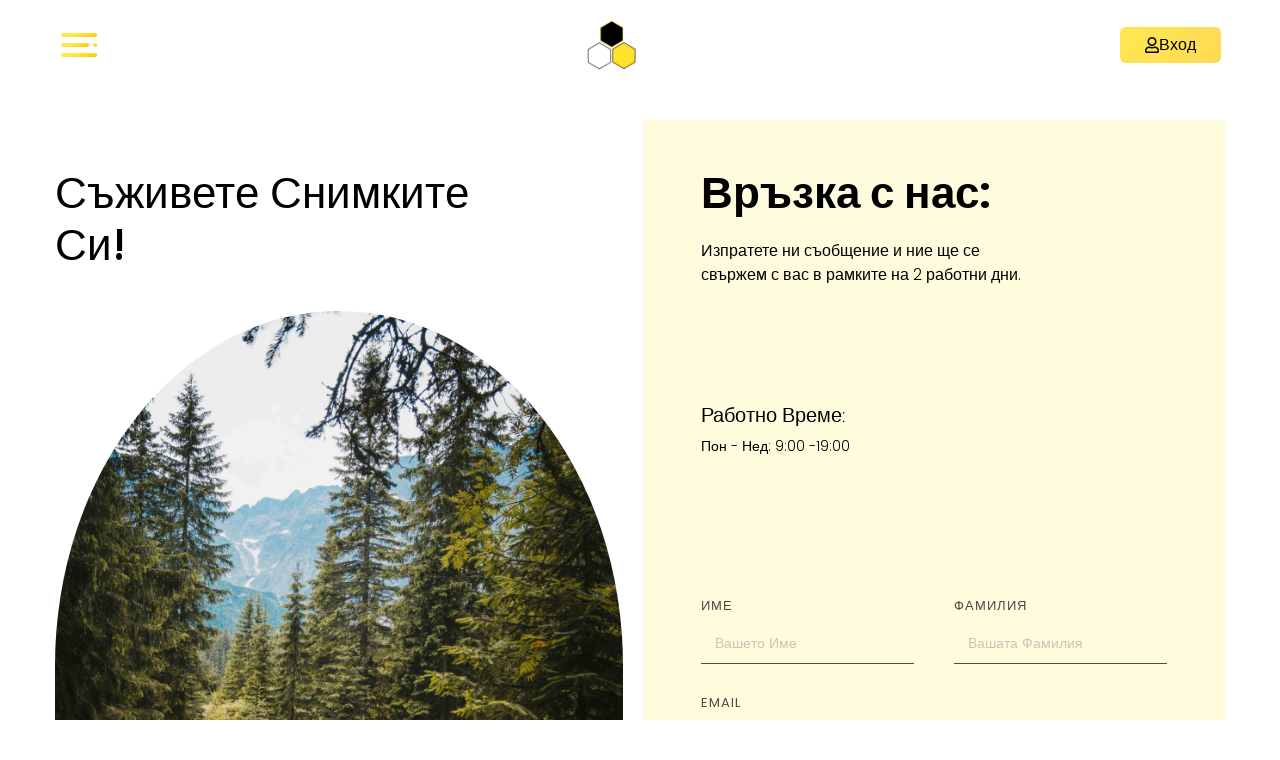

--- FILE ---
content_type: text/html; charset=UTF-8
request_url: https://bg.theiphonephotography.com/contact-us/
body_size: 33559
content:
<!doctype html>
<html lang="bg-BG">
<head><meta charset="UTF-8"><script>if(navigator.userAgent.match(/MSIE|Internet Explorer/i)||navigator.userAgent.match(/Trident\/7\..*?rv:11/i)){var href=document.location.href;if(!href.match(/[?&]nowprocket/)){if(href.indexOf("?")==-1){if(href.indexOf("#")==-1){document.location.href=href+"?nowprocket=1"}else{document.location.href=href.replace("#","?nowprocket=1#")}}else{if(href.indexOf("#")==-1){document.location.href=href+"&nowprocket=1"}else{document.location.href=href.replace("#","&nowprocket=1#")}}}}</script><script>(()=>{class RocketLazyLoadScripts{constructor(){this.v="2.0.4",this.userEvents=["keydown","keyup","mousedown","mouseup","mousemove","mouseover","mouseout","touchmove","touchstart","touchend","touchcancel","wheel","click","dblclick","input"],this.attributeEvents=["onblur","onclick","oncontextmenu","ondblclick","onfocus","onmousedown","onmouseenter","onmouseleave","onmousemove","onmouseout","onmouseover","onmouseup","onmousewheel","onscroll","onsubmit"]}async t(){this.i(),this.o(),/iP(ad|hone)/.test(navigator.userAgent)&&this.h(),this.u(),this.l(this),this.m(),this.k(this),this.p(this),this._(),await Promise.all([this.R(),this.L()]),this.lastBreath=Date.now(),this.S(this),this.P(),this.D(),this.O(),this.M(),await this.C(this.delayedScripts.normal),await this.C(this.delayedScripts.defer),await this.C(this.delayedScripts.async),await this.T(),await this.F(),await this.j(),await this.A(),window.dispatchEvent(new Event("rocket-allScriptsLoaded")),this.everythingLoaded=!0,this.lastTouchEnd&&await new Promise(t=>setTimeout(t,500-Date.now()+this.lastTouchEnd)),this.I(),this.H(),this.U(),this.W()}i(){this.CSPIssue=sessionStorage.getItem("rocketCSPIssue"),document.addEventListener("securitypolicyviolation",t=>{this.CSPIssue||"script-src-elem"!==t.violatedDirective||"data"!==t.blockedURI||(this.CSPIssue=!0,sessionStorage.setItem("rocketCSPIssue",!0))},{isRocket:!0})}o(){window.addEventListener("pageshow",t=>{this.persisted=t.persisted,this.realWindowLoadedFired=!0},{isRocket:!0}),window.addEventListener("pagehide",()=>{this.onFirstUserAction=null},{isRocket:!0})}h(){let t;function e(e){t=e}window.addEventListener("touchstart",e,{isRocket:!0}),window.addEventListener("touchend",function i(o){o.changedTouches[0]&&t.changedTouches[0]&&Math.abs(o.changedTouches[0].pageX-t.changedTouches[0].pageX)<10&&Math.abs(o.changedTouches[0].pageY-t.changedTouches[0].pageY)<10&&o.timeStamp-t.timeStamp<200&&(window.removeEventListener("touchstart",e,{isRocket:!0}),window.removeEventListener("touchend",i,{isRocket:!0}),"INPUT"===o.target.tagName&&"text"===o.target.type||(o.target.dispatchEvent(new TouchEvent("touchend",{target:o.target,bubbles:!0})),o.target.dispatchEvent(new MouseEvent("mouseover",{target:o.target,bubbles:!0})),o.target.dispatchEvent(new PointerEvent("click",{target:o.target,bubbles:!0,cancelable:!0,detail:1,clientX:o.changedTouches[0].clientX,clientY:o.changedTouches[0].clientY})),event.preventDefault()))},{isRocket:!0})}q(t){this.userActionTriggered||("mousemove"!==t.type||this.firstMousemoveIgnored?"keyup"===t.type||"mouseover"===t.type||"mouseout"===t.type||(this.userActionTriggered=!0,this.onFirstUserAction&&this.onFirstUserAction()):this.firstMousemoveIgnored=!0),"click"===t.type&&t.preventDefault(),t.stopPropagation(),t.stopImmediatePropagation(),"touchstart"===this.lastEvent&&"touchend"===t.type&&(this.lastTouchEnd=Date.now()),"click"===t.type&&(this.lastTouchEnd=0),this.lastEvent=t.type,t.composedPath&&t.composedPath()[0].getRootNode()instanceof ShadowRoot&&(t.rocketTarget=t.composedPath()[0]),this.savedUserEvents.push(t)}u(){this.savedUserEvents=[],this.userEventHandler=this.q.bind(this),this.userEvents.forEach(t=>window.addEventListener(t,this.userEventHandler,{passive:!1,isRocket:!0})),document.addEventListener("visibilitychange",this.userEventHandler,{isRocket:!0})}U(){this.userEvents.forEach(t=>window.removeEventListener(t,this.userEventHandler,{passive:!1,isRocket:!0})),document.removeEventListener("visibilitychange",this.userEventHandler,{isRocket:!0}),this.savedUserEvents.forEach(t=>{(t.rocketTarget||t.target).dispatchEvent(new window[t.constructor.name](t.type,t))})}m(){const t="return false",e=Array.from(this.attributeEvents,t=>"data-rocket-"+t),i="["+this.attributeEvents.join("],[")+"]",o="[data-rocket-"+this.attributeEvents.join("],[data-rocket-")+"]",s=(e,i,o)=>{o&&o!==t&&(e.setAttribute("data-rocket-"+i,o),e["rocket"+i]=new Function("event",o),e.setAttribute(i,t))};new MutationObserver(t=>{for(const n of t)"attributes"===n.type&&(n.attributeName.startsWith("data-rocket-")||this.everythingLoaded?n.attributeName.startsWith("data-rocket-")&&this.everythingLoaded&&this.N(n.target,n.attributeName.substring(12)):s(n.target,n.attributeName,n.target.getAttribute(n.attributeName))),"childList"===n.type&&n.addedNodes.forEach(t=>{if(t.nodeType===Node.ELEMENT_NODE)if(this.everythingLoaded)for(const i of[t,...t.querySelectorAll(o)])for(const t of i.getAttributeNames())e.includes(t)&&this.N(i,t.substring(12));else for(const e of[t,...t.querySelectorAll(i)])for(const t of e.getAttributeNames())this.attributeEvents.includes(t)&&s(e,t,e.getAttribute(t))})}).observe(document,{subtree:!0,childList:!0,attributeFilter:[...this.attributeEvents,...e]})}I(){this.attributeEvents.forEach(t=>{document.querySelectorAll("[data-rocket-"+t+"]").forEach(e=>{this.N(e,t)})})}N(t,e){const i=t.getAttribute("data-rocket-"+e);i&&(t.setAttribute(e,i),t.removeAttribute("data-rocket-"+e))}k(t){Object.defineProperty(HTMLElement.prototype,"onclick",{get(){return this.rocketonclick||null},set(e){this.rocketonclick=e,this.setAttribute(t.everythingLoaded?"onclick":"data-rocket-onclick","this.rocketonclick(event)")}})}S(t){function e(e,i){let o=e[i];e[i]=null,Object.defineProperty(e,i,{get:()=>o,set(s){t.everythingLoaded?o=s:e["rocket"+i]=o=s}})}e(document,"onreadystatechange"),e(window,"onload"),e(window,"onpageshow");try{Object.defineProperty(document,"readyState",{get:()=>t.rocketReadyState,set(e){t.rocketReadyState=e},configurable:!0}),document.readyState="loading"}catch(t){console.log("WPRocket DJE readyState conflict, bypassing")}}l(t){this.originalAddEventListener=EventTarget.prototype.addEventListener,this.originalRemoveEventListener=EventTarget.prototype.removeEventListener,this.savedEventListeners=[],EventTarget.prototype.addEventListener=function(e,i,o){o&&o.isRocket||!t.B(e,this)&&!t.userEvents.includes(e)||t.B(e,this)&&!t.userActionTriggered||e.startsWith("rocket-")||t.everythingLoaded?t.originalAddEventListener.call(this,e,i,o):(t.savedEventListeners.push({target:this,remove:!1,type:e,func:i,options:o}),"mouseenter"!==e&&"mouseleave"!==e||t.originalAddEventListener.call(this,e,t.savedUserEvents.push,o))},EventTarget.prototype.removeEventListener=function(e,i,o){o&&o.isRocket||!t.B(e,this)&&!t.userEvents.includes(e)||t.B(e,this)&&!t.userActionTriggered||e.startsWith("rocket-")||t.everythingLoaded?t.originalRemoveEventListener.call(this,e,i,o):t.savedEventListeners.push({target:this,remove:!0,type:e,func:i,options:o})}}J(t,e){this.savedEventListeners=this.savedEventListeners.filter(i=>{let o=i.type,s=i.target||window;return e!==o||t!==s||(this.B(o,s)&&(i.type="rocket-"+o),this.$(i),!1)})}H(){EventTarget.prototype.addEventListener=this.originalAddEventListener,EventTarget.prototype.removeEventListener=this.originalRemoveEventListener,this.savedEventListeners.forEach(t=>this.$(t))}$(t){t.remove?this.originalRemoveEventListener.call(t.target,t.type,t.func,t.options):this.originalAddEventListener.call(t.target,t.type,t.func,t.options)}p(t){let e;function i(e){return t.everythingLoaded?e:e.split(" ").map(t=>"load"===t||t.startsWith("load.")?"rocket-jquery-load":t).join(" ")}function o(o){function s(e){const s=o.fn[e];o.fn[e]=o.fn.init.prototype[e]=function(){return this[0]===window&&t.userActionTriggered&&("string"==typeof arguments[0]||arguments[0]instanceof String?arguments[0]=i(arguments[0]):"object"==typeof arguments[0]&&Object.keys(arguments[0]).forEach(t=>{const e=arguments[0][t];delete arguments[0][t],arguments[0][i(t)]=e})),s.apply(this,arguments),this}}if(o&&o.fn&&!t.allJQueries.includes(o)){const e={DOMContentLoaded:[],"rocket-DOMContentLoaded":[]};for(const t in e)document.addEventListener(t,()=>{e[t].forEach(t=>t())},{isRocket:!0});o.fn.ready=o.fn.init.prototype.ready=function(i){function s(){parseInt(o.fn.jquery)>2?setTimeout(()=>i.bind(document)(o)):i.bind(document)(o)}return"function"==typeof i&&(t.realDomReadyFired?!t.userActionTriggered||t.fauxDomReadyFired?s():e["rocket-DOMContentLoaded"].push(s):e.DOMContentLoaded.push(s)),o([])},s("on"),s("one"),s("off"),t.allJQueries.push(o)}e=o}t.allJQueries=[],o(window.jQuery),Object.defineProperty(window,"jQuery",{get:()=>e,set(t){o(t)}})}P(){const t=new Map;document.write=document.writeln=function(e){const i=document.currentScript,o=document.createRange(),s=i.parentElement;let n=t.get(i);void 0===n&&(n=i.nextSibling,t.set(i,n));const c=document.createDocumentFragment();o.setStart(c,0),c.appendChild(o.createContextualFragment(e)),s.insertBefore(c,n)}}async R(){return new Promise(t=>{this.userActionTriggered?t():this.onFirstUserAction=t})}async L(){return new Promise(t=>{document.addEventListener("DOMContentLoaded",()=>{this.realDomReadyFired=!0,t()},{isRocket:!0})})}async j(){return this.realWindowLoadedFired?Promise.resolve():new Promise(t=>{window.addEventListener("load",t,{isRocket:!0})})}M(){this.pendingScripts=[];this.scriptsMutationObserver=new MutationObserver(t=>{for(const e of t)e.addedNodes.forEach(t=>{"SCRIPT"!==t.tagName||t.noModule||t.isWPRocket||this.pendingScripts.push({script:t,promise:new Promise(e=>{const i=()=>{const i=this.pendingScripts.findIndex(e=>e.script===t);i>=0&&this.pendingScripts.splice(i,1),e()};t.addEventListener("load",i,{isRocket:!0}),t.addEventListener("error",i,{isRocket:!0}),setTimeout(i,1e3)})})})}),this.scriptsMutationObserver.observe(document,{childList:!0,subtree:!0})}async F(){await this.X(),this.pendingScripts.length?(await this.pendingScripts[0].promise,await this.F()):this.scriptsMutationObserver.disconnect()}D(){this.delayedScripts={normal:[],async:[],defer:[]},document.querySelectorAll("script[type$=rocketlazyloadscript]").forEach(t=>{t.hasAttribute("data-rocket-src")?t.hasAttribute("async")&&!1!==t.async?this.delayedScripts.async.push(t):t.hasAttribute("defer")&&!1!==t.defer||"module"===t.getAttribute("data-rocket-type")?this.delayedScripts.defer.push(t):this.delayedScripts.normal.push(t):this.delayedScripts.normal.push(t)})}async _(){await this.L();let t=[];document.querySelectorAll("script[type$=rocketlazyloadscript][data-rocket-src]").forEach(e=>{let i=e.getAttribute("data-rocket-src");if(i&&!i.startsWith("data:")){i.startsWith("//")&&(i=location.protocol+i);try{const o=new URL(i).origin;o!==location.origin&&t.push({src:o,crossOrigin:e.crossOrigin||"module"===e.getAttribute("data-rocket-type")})}catch(t){}}}),t=[...new Map(t.map(t=>[JSON.stringify(t),t])).values()],this.Y(t,"preconnect")}async G(t){if(await this.K(),!0!==t.noModule||!("noModule"in HTMLScriptElement.prototype))return new Promise(e=>{let i;function o(){(i||t).setAttribute("data-rocket-status","executed"),e()}try{if(navigator.userAgent.includes("Firefox/")||""===navigator.vendor||this.CSPIssue)i=document.createElement("script"),[...t.attributes].forEach(t=>{let e=t.nodeName;"type"!==e&&("data-rocket-type"===e&&(e="type"),"data-rocket-src"===e&&(e="src"),i.setAttribute(e,t.nodeValue))}),t.text&&(i.text=t.text),t.nonce&&(i.nonce=t.nonce),i.hasAttribute("src")?(i.addEventListener("load",o,{isRocket:!0}),i.addEventListener("error",()=>{i.setAttribute("data-rocket-status","failed-network"),e()},{isRocket:!0}),setTimeout(()=>{i.isConnected||e()},1)):(i.text=t.text,o()),i.isWPRocket=!0,t.parentNode.replaceChild(i,t);else{const i=t.getAttribute("data-rocket-type"),s=t.getAttribute("data-rocket-src");i?(t.type=i,t.removeAttribute("data-rocket-type")):t.removeAttribute("type"),t.addEventListener("load",o,{isRocket:!0}),t.addEventListener("error",i=>{this.CSPIssue&&i.target.src.startsWith("data:")?(console.log("WPRocket: CSP fallback activated"),t.removeAttribute("src"),this.G(t).then(e)):(t.setAttribute("data-rocket-status","failed-network"),e())},{isRocket:!0}),s?(t.fetchPriority="high",t.removeAttribute("data-rocket-src"),t.src=s):t.src="data:text/javascript;base64,"+window.btoa(unescape(encodeURIComponent(t.text)))}}catch(i){t.setAttribute("data-rocket-status","failed-transform"),e()}});t.setAttribute("data-rocket-status","skipped")}async C(t){const e=t.shift();return e?(e.isConnected&&await this.G(e),this.C(t)):Promise.resolve()}O(){this.Y([...this.delayedScripts.normal,...this.delayedScripts.defer,...this.delayedScripts.async],"preload")}Y(t,e){this.trash=this.trash||[];let i=!0;var o=document.createDocumentFragment();t.forEach(t=>{const s=t.getAttribute&&t.getAttribute("data-rocket-src")||t.src;if(s&&!s.startsWith("data:")){const n=document.createElement("link");n.href=s,n.rel=e,"preconnect"!==e&&(n.as="script",n.fetchPriority=i?"high":"low"),t.getAttribute&&"module"===t.getAttribute("data-rocket-type")&&(n.crossOrigin=!0),t.crossOrigin&&(n.crossOrigin=t.crossOrigin),t.integrity&&(n.integrity=t.integrity),t.nonce&&(n.nonce=t.nonce),o.appendChild(n),this.trash.push(n),i=!1}}),document.head.appendChild(o)}W(){this.trash.forEach(t=>t.remove())}async T(){try{document.readyState="interactive"}catch(t){}this.fauxDomReadyFired=!0;try{await this.K(),this.J(document,"readystatechange"),document.dispatchEvent(new Event("rocket-readystatechange")),await this.K(),document.rocketonreadystatechange&&document.rocketonreadystatechange(),await this.K(),this.J(document,"DOMContentLoaded"),document.dispatchEvent(new Event("rocket-DOMContentLoaded")),await this.K(),this.J(window,"DOMContentLoaded"),window.dispatchEvent(new Event("rocket-DOMContentLoaded"))}catch(t){console.error(t)}}async A(){try{document.readyState="complete"}catch(t){}try{await this.K(),this.J(document,"readystatechange"),document.dispatchEvent(new Event("rocket-readystatechange")),await this.K(),document.rocketonreadystatechange&&document.rocketonreadystatechange(),await this.K(),this.J(window,"load"),window.dispatchEvent(new Event("rocket-load")),await this.K(),window.rocketonload&&window.rocketonload(),await this.K(),this.allJQueries.forEach(t=>t(window).trigger("rocket-jquery-load")),await this.K(),this.J(window,"pageshow");const t=new Event("rocket-pageshow");t.persisted=this.persisted,window.dispatchEvent(t),await this.K(),window.rocketonpageshow&&window.rocketonpageshow({persisted:this.persisted})}catch(t){console.error(t)}}async K(){Date.now()-this.lastBreath>45&&(await this.X(),this.lastBreath=Date.now())}async X(){return document.hidden?new Promise(t=>setTimeout(t)):new Promise(t=>requestAnimationFrame(t))}B(t,e){return e===document&&"readystatechange"===t||(e===document&&"DOMContentLoaded"===t||(e===window&&"DOMContentLoaded"===t||(e===window&&"load"===t||e===window&&"pageshow"===t)))}static run(){(new RocketLazyLoadScripts).t()}}RocketLazyLoadScripts.run()})();</script>
	
	<meta name="viewport" content="width=device-width, initial-scale=1">
	<link rel="profile" href="https://gmpg.org/xfn/11">

	<title>Връзка с нас &#8211; Фотография с iPhone</title>
<meta name='robots' content='max-image-preview:large' />
	<style>img:is([sizes="auto" i], [sizes^="auto," i]) { contain-intrinsic-size: 3000px 1500px }</style>
	
<!-- Google Tag Manager by PYS -->
    <script type="rocketlazyloadscript" data-cfasync="false" data-pagespeed-no-defer>
	    window.dataLayerPYS = window.dataLayerPYS || [];
	</script>
<!-- End Google Tag Manager by PYS --><script type="rocketlazyloadscript" data-rocket-type='application/javascript'  id='pys-version-script'>console.log('PixelYourSite Free version 11.1.3');</script>
<link rel="alternate" type="application/rss+xml" title="Фотография с iPhone &raquo; Поток" href="https://bg.theiphonephotography.com/feed/" />
<link rel="alternate" type="application/rss+xml" title="Фотография с iPhone &raquo; поток за коментари" href="https://bg.theiphonephotography.com/comments/feed/" />
<link rel='stylesheet' id='bdt-uikit-css' href='https://bg.theiphonephotography.com/wp-content/plugins/bdthemes-element-pack/assets/css/bdt-uikit.css?ver=3.15.1' media='all' />
<link rel='stylesheet' id='ep-helper-css' href='https://bg.theiphonephotography.com/wp-content/plugins/bdthemes-element-pack/assets/css/ep-helper.css?ver=6.15.5' media='all' />
<style id='wp-emoji-styles-inline-css'>

	img.wp-smiley, img.emoji {
		display: inline !important;
		border: none !important;
		box-shadow: none !important;
		height: 1em !important;
		width: 1em !important;
		margin: 0 0.07em !important;
		vertical-align: -0.1em !important;
		background: none !important;
		padding: 0 !important;
	}
</style>
<style id='classic-theme-styles-inline-css'>
/*! This file is auto-generated */
.wp-block-button__link{color:#fff;background-color:#32373c;border-radius:9999px;box-shadow:none;text-decoration:none;padding:calc(.667em + 2px) calc(1.333em + 2px);font-size:1.125em}.wp-block-file__button{background:#32373c;color:#fff;text-decoration:none}
</style>
<link rel='stylesheet' id='woocommerce-smallscreen-css' href='https://bg.theiphonephotography.com/wp-content/plugins/woocommerce/assets/css/woocommerce-smallscreen.css?ver=10.2.3' media='only screen and (max-width: 768px)' />
<link rel='stylesheet' id='woocommerce-general-css' href='https://bg.theiphonephotography.com/wp-content/plugins/woocommerce/assets/css/woocommerce.css?ver=10.2.3' media='all' />
<style id='woocommerce-inline-inline-css'>
.woocommerce form .form-row .required { visibility: visible; }
</style>
<link rel='stylesheet' id='brands-styles-css' href='https://bg.theiphonephotography.com/wp-content/plugins/woocommerce/assets/css/brands.css?ver=10.2.3' media='all' />
<link rel='stylesheet' id='child-style-css' href='https://bg.theiphonephotography.com/wp-content/themes/vault-child/style.css?ver=6.8.3' media='all' />
<link rel='stylesheet' id='elementor-frontend-css' href='https://bg.theiphonephotography.com/wp-content/plugins/elementor/assets/css/frontend.min.css?ver=3.32.4' media='all' />
<style id='elementor-frontend-inline-css'>
.elementor-kit-28{--e-global-color-uicore_primary:#FEE21A;--e-global-color-uicore_secondary:#E0A904;--e-global-color-uicore_accent:#FEE21A;--e-global-color-uicore_headline:#070707;--e-global-color-uicore_body:#000000;--e-global-color-uicore_dark:#070707;--e-global-color-uicore_light:#F8FCFC;--e-global-color-uicore_white:#FFFFFF;--e-global-typography-uicore_primary-font-family:"Inter";--e-global-typography-uicore_primary-font-weight:600;--e-global-typography-uicore_secondary-font-family:"Inter";--e-global-typography-uicore_secondary-font-weight:700;--e-global-typography-uicore_text-font-family:"Inter";--e-global-typography-uicore_text-font-weight:normal;--e-global-typography-uicore_accent-font-family:"Inter";--e-global-typography-uicore_accent-font-weight:500;}.elementor-kit-28 input[type="button"],.elementor-kit-28 input[type="submit"],.elementor-kit-28 [type="submit"],.elementor-kit-28 .wp-block-button__link,.uicore-mobile-menu-wrapper .uicore-cta-wrapper a,.uicore-left-menu .uicore-cta-wrapper a,.wc-block-components-button:not(.is-link),.elementor-kit-28 .elementor-button.elementor-button,.elementor-kit-28 .elementor-button:not(.bdt-offcanvas-button),.elementor-kit-28 .bdt-button-primary,.elementor-kit-28 .bdt-ep-button,button.metform-btn,button.metform-btn:not(.toggle),.elementor-kit-28 .bdt-callout a.bdt-callout-button,.elementor-kit-28 .tutor-button,.elementor-kit-28 .tutor-login-form-wrap input[type="submit"],.elementor-kit-28.woocommerce #respond input#submit,.elementor-kit-28.uicore-woo-page a.button:not(.add_to_cart_button):not(.product_type_grouped):not(.product_type_external):not(.product_type_simple):not(.wc-forward),.elementor-kit-28.uicore-woo-page a.checkout-button.button.alt,.uicore-navbar a.uicore-btn,.elementor-kit-28 .bdt-contact-form .elementor-button,.elementor-kit-28.uicore-woo-page a.button.wc-forward,.elementor-kit-28 .widget.woocommerce a.button,.elementor-kit-28 .woocommerce button.button,.elementor-kit-28 .woocommerce div.product form.cart .button,.elementor-kit-28 .woocommerce-cart-form .button,.elementor-kit-28 .woocommerce #respond input#submit.alt,.elementor-kit-28.woocommerce a.button.alt,.woocommerce button.button.alt,.elementor-kit-28.woocommerce button.button.alt.disabled,.elementor-kit-28.woocommerce input.button.alt{background-color:var( --e-global-color-uicore_primary );font-family:"Poppins", Sans-serif;font-size:15px;font-weight:500;text-transform:None;line-height:1em;letter-spacing:0em;color:#000000;border-style:none;}.elementor-kit-28 input[type="button"]:hover,.elementor-kit-28 input[type="button"]:focus,.elementor-kit-28 input[type="submit"]:hover,.elementor-kit-28 input[type="submit"]:focus,.elementor-kit-28 [type="submit"]:hover,.elementor-kit-28 [type="submit"]:focus,.elementor-kit-28 .wp-block-button__link:hover,.elementor-kit-28 .wp-block-button__link:focus,.uicore-mobile-menu-wrapper .uicore-cta-wrapper a:hover,.uicore-mobile-menu-wrapper .uicore-cta-wrapper a:focus,.uicore-left-menu .uicore-cta-wrapper a:hover,.uicore-left-menu .uicore-cta-wrapper a:focus,.wc-block-components-button:not(.is-link):hover,.wc-block-components-button:not(.is-link):focus,.elementor-kit-28 .elementor-button.elementor-button:hover,.elementor-kit-28 .elementor-button.elementor-button:focus,.elementor-kit-28 .elementor-button:not(.bdt-offcanvas-button):hover,.elementor-kit-28 .elementor-button:not(.bdt-offcanvas-button):focus,.elementor-kit-28 .bdt-button-primary:hover,.elementor-kit-28 .bdt-button-primary:focus,.elementor-kit-28 .bdt-ep-button:hover,.elementor-kit-28 .bdt-ep-button:focus,button.metform-btn:hover,button.metform-btn:focus,button.metform-btn:not(.toggle):hover,button.metform-btn:not(.toggle):focus,.elementor-kit-28 .bdt-callout a.bdt-callout-button:hover,.elementor-kit-28 .bdt-callout a.bdt-callout-button:focus,.elementor-kit-28 .tutor-button:hover,.elementor-kit-28 .tutor-button:focus,.elementor-kit-28 .tutor-login-form-wrap input[type="submit"]:hover,.elementor-kit-28 .tutor-login-form-wrap input[type="submit"]:focus,.elementor-kit-28.woocommerce #respond input#submit:hover,.elementor-kit-28.woocommerce #respond input#submit:focus,.elementor-kit-28.uicore-woo-page a.button:not(.add_to_cart_button):not(.product_type_grouped):not(.product_type_external):not(.product_type_simple):not(.wc-forward):hover,.elementor-kit-28.uicore-woo-page a.button:not(.add_to_cart_button):not(.product_type_grouped):not(.product_type_external):not(.product_type_simple):not(.wc-forward):focus,.elementor-kit-28.uicore-woo-page a.checkout-button.button.alt:hover,.elementor-kit-28.uicore-woo-page a.checkout-button.button.alt:focus,.uicore-navbar a.uicore-btn:hover,.uicore-navbar a.uicore-btn:focus,.elementor-kit-28 .bdt-contact-form .elementor-button:hover,.elementor-kit-28 .bdt-contact-form .elementor-button:focus,.elementor-kit-28.uicore-woo-page a.button.wc-forward:hover,.elementor-kit-28.uicore-woo-page a.button.wc-forward:focus,.elementor-kit-28 .widget.woocommerce a.button:hover,.elementor-kit-28 .widget.woocommerce a.button:focus,.elementor-kit-28 .woocommerce button.button:hover,.elementor-kit-28 .woocommerce button.button:focus,.elementor-kit-28 .woocommerce div.product form.cart .button:hover,.elementor-kit-28 .woocommerce div.product form.cart .button:focus,.elementor-kit-28 .woocommerce-cart-form .button:hover,.elementor-kit-28 .woocommerce-cart-form .button:focus,.elementor-kit-28 .woocommerce #respond input#submit.alt:hover,.elementor-kit-28 .woocommerce #respond input#submit.alt:focus,.elementor-kit-28.woocommerce a.button.alt:hover,.elementor-kit-28.woocommerce a.button.alt:focus,.woocommerce button.button.alt:hover,.woocommerce button.button.alt:focus,.elementor-kit-28.woocommerce button.button.alt.disabled:hover,.elementor-kit-28.woocommerce button.button.alt.disabled:focus,.elementor-kit-28.woocommerce input.button.alt:hover,.elementor-kit-28.woocommerce input.button.alt:focus,.uicore-navbar a.uicore-btn:hover,.uicore-navbar a.uicore-btn:focus,.uicore-transparent:not(.uicore-scrolled) .uicore-btn.uicore-inverted:hover,.uicore-transparent:not(.uicore-scrolled) .uicore-btn.uicore-inverted:focus,.elementor-kit-28 .metform-btn:hover,.elementor-kit-28 .metform-btn:focus{background-color:var( --e-global-color-uicore_secondary );color:#242424;}.elementor-kit-28 e-page-transition{background-color:#FFBC7D;}.elementor-kit-28 input[type="button"],.elementor-kit-28 input[type="submit"],.elementor-kit-28 [type="submit"],.elementor-kit-28 .wp-block-button__link,.uicore-mobile-menu-wrapper .uicore-cta-wrapper a,.uicore-left-menu .uicore-cta-wrapper a,.wc-block-components-button:not(.is-link),.elementor-kit-28 .elementor-button.elementor-button,.elementor-kit-28 .elementor-button:not(.bdt-offcanvas-button),.elementor-kit-28 .bdt-button-primary,.elementor-kit-28 .bdt-ep-button,button.metform-btn,button.metform-btn:not(.toggle),.elementor-kit-28 .bdt-callout a.bdt-callout-button,.elementor-kit-28 .tutor-button,.elementor-kit-28 .tutor-login-form-wrap input[type="submit"],.elementor-kit-28.woocommerce #respond input#submit,.elementor-kit-28.uicore-woo-page a.button:not(.add_to_cart_button):not(.product_type_grouped):not(.product_type_external):not(.product_type_simple):not(.wc-forward),.elementor-kit-28.uicore-woo-page a.checkout-button.button.alt,.uicore-navbar a.uicore-btn,.elementor-kit-28 .bdt-contact-form .elementor-button,.elementor-kit-28.uicore-woo-page a.button.wc-forward,.elementor-kit-28 .widget.woocommerce a.button,.elementor-kit-28 .woocommerce button.button,.elementor-kit-28 .woocommerce div.product form.cart .button,.elementor-kit-28 .woocommerce-cart-form .button,.elementor-kit-28 .woocommerce #respond input#submit.alt,.elementor-kit-28.woocommerce a.button.alt,.woocommerce button.button.alt,.elementor-kit-28.woocommerce button.button.alt.disabled,.elementor-kit-28.woocommerce input.button.alt, .quantity input, .coupon input{border-radius:6px 6px 6px 6px;}.elementor-kit-28 input[type="button"],.elementor-kit-28 input[type="submit"],.elementor-kit-28 [type="submit"],.elementor-kit-28 .wp-block-button__link,.uicore-mobile-menu-wrapper .uicore-cta-wrapper a,.uicore-left-menu .uicore-cta-wrapper a,.wc-block-components-button:not(.is-link),.elementor-kit-28 .elementor-button.elementor-button,.elementor-kit-28 .elementor-button:not(.bdt-offcanvas-button),.elementor-kit-28 .bdt-button-primary,.elementor-kit-28 .bdt-ep-button,button.metform-btn,button.metform-btn:not(.toggle),.elementor-kit-28 .bdt-callout a.bdt-callout-button,.elementor-kit-28 .tutor-button,.elementor-kit-28 .tutor-login-form-wrap input[type="submit"],.elementor-kit-28.woocommerce #respond input#submit,.elementor-kit-28.uicore-woo-page a.button:not(.add_to_cart_button):not(.product_type_grouped):not(.product_type_external):not(.product_type_simple):not(.wc-forward),.elementor-kit-28.uicore-woo-page a.checkout-button.button.alt, .bdt-contact-form button.elementor-button.bdt-button{padding:17px 40px 17px 40px;}.uicore-section.uicore-box nav.uicore-container,
                    .uicore-section.uicore-box > .uicore-container, .uicore-ham-creative .uicore-navigation-content,
                    .container-width .uicore-megamenu > .elementor,
                    #wrapper-navbar.uicore-section.uicore-box .uicore-container .uicore-megamenu .uicore-section.uicore-box .uicore-container,
                    #wrapper-navbar.uicore-section.uicore-section-full_width .uicore-container .uicore-megamenu .uicore-section.uicore-box .uicore-container
                    {max-width:1170px;}.e-container{--container-max-width:1170px;}.elementor-widget:not(:last-child){margin-block-end:20px;}.elementor-element{--widgets-spacing:20px 20px;--widgets-spacing-row:20px;--widgets-spacing-column:20px;}{}h1.entry-title{display:var(--page-title-display);}@media(max-width:1024px){.elementor-kit-28 input[type="button"],.elementor-kit-28 input[type="submit"],.elementor-kit-28 [type="submit"],.elementor-kit-28 .wp-block-button__link,.uicore-mobile-menu-wrapper .uicore-cta-wrapper a,.uicore-left-menu .uicore-cta-wrapper a,.wc-block-components-button:not(.is-link),.elementor-kit-28 .elementor-button.elementor-button,.elementor-kit-28 .elementor-button:not(.bdt-offcanvas-button),.elementor-kit-28 .bdt-button-primary,.elementor-kit-28 .bdt-ep-button,button.metform-btn,button.metform-btn:not(.toggle),.elementor-kit-28 .bdt-callout a.bdt-callout-button,.elementor-kit-28 .tutor-button,.elementor-kit-28 .tutor-login-form-wrap input[type="submit"],.elementor-kit-28.woocommerce #respond input#submit,.elementor-kit-28.uicore-woo-page a.button:not(.add_to_cart_button):not(.product_type_grouped):not(.product_type_external):not(.product_type_simple):not(.wc-forward),.elementor-kit-28.uicore-woo-page a.checkout-button.button.alt,.uicore-navbar a.uicore-btn,.elementor-kit-28 .bdt-contact-form .elementor-button,.elementor-kit-28.uicore-woo-page a.button.wc-forward,.elementor-kit-28 .widget.woocommerce a.button,.elementor-kit-28 .woocommerce button.button,.elementor-kit-28 .woocommerce div.product form.cart .button,.elementor-kit-28 .woocommerce-cart-form .button,.elementor-kit-28 .woocommerce #respond input#submit.alt,.elementor-kit-28.woocommerce a.button.alt,.woocommerce button.button.alt,.elementor-kit-28.woocommerce button.button.alt.disabled,.elementor-kit-28.woocommerce input.button.alt{font-size:15px;}.elementor-kit-28 input[type="button"],.elementor-kit-28 input[type="submit"],.elementor-kit-28 [type="submit"],.elementor-kit-28 .wp-block-button__link,.uicore-mobile-menu-wrapper .uicore-cta-wrapper a,.uicore-left-menu .uicore-cta-wrapper a,.wc-block-components-button:not(.is-link),.elementor-kit-28 .elementor-button.elementor-button,.elementor-kit-28 .elementor-button:not(.bdt-offcanvas-button),.elementor-kit-28 .bdt-button-primary,.elementor-kit-28 .bdt-ep-button,button.metform-btn,button.metform-btn:not(.toggle),.elementor-kit-28 .bdt-callout a.bdt-callout-button,.elementor-kit-28 .tutor-button,.elementor-kit-28 .tutor-login-form-wrap input[type="submit"],.elementor-kit-28.woocommerce #respond input#submit,.elementor-kit-28.uicore-woo-page a.button:not(.add_to_cart_button):not(.product_type_grouped):not(.product_type_external):not(.product_type_simple):not(.wc-forward),.elementor-kit-28.uicore-woo-page a.checkout-button.button.alt, .bdt-contact-form button.elementor-button.bdt-button{padding:17px 40px 17px 40px;}.uicore-section.uicore-box nav.uicore-container,
                    .uicore-section.uicore-box > .uicore-container, .uicore-ham-creative .uicore-navigation-content,
                    .container-width .uicore-megamenu > .elementor,
                    #wrapper-navbar.uicore-section.uicore-box .uicore-container .uicore-megamenu .uicore-section.uicore-box .uicore-container,
                    #wrapper-navbar.uicore-section.uicore-section-full_width .uicore-container .uicore-megamenu .uicore-section.uicore-box .uicore-container
                    {max-width:1024px;}.e-container{--container-max-width:1024px;}}@media(max-width:767px){.elementor-kit-28 input[type="button"],.elementor-kit-28 input[type="submit"],.elementor-kit-28 [type="submit"],.elementor-kit-28 .wp-block-button__link,.uicore-mobile-menu-wrapper .uicore-cta-wrapper a,.uicore-left-menu .uicore-cta-wrapper a,.wc-block-components-button:not(.is-link),.elementor-kit-28 .elementor-button.elementor-button,.elementor-kit-28 .elementor-button:not(.bdt-offcanvas-button),.elementor-kit-28 .bdt-button-primary,.elementor-kit-28 .bdt-ep-button,button.metform-btn,button.metform-btn:not(.toggle),.elementor-kit-28 .bdt-callout a.bdt-callout-button,.elementor-kit-28 .tutor-button,.elementor-kit-28 .tutor-login-form-wrap input[type="submit"],.elementor-kit-28.woocommerce #respond input#submit,.elementor-kit-28.uicore-woo-page a.button:not(.add_to_cart_button):not(.product_type_grouped):not(.product_type_external):not(.product_type_simple):not(.wc-forward),.elementor-kit-28.uicore-woo-page a.checkout-button.button.alt,.uicore-navbar a.uicore-btn,.elementor-kit-28 .bdt-contact-form .elementor-button,.elementor-kit-28.uicore-woo-page a.button.wc-forward,.elementor-kit-28 .widget.woocommerce a.button,.elementor-kit-28 .woocommerce button.button,.elementor-kit-28 .woocommerce div.product form.cart .button,.elementor-kit-28 .woocommerce-cart-form .button,.elementor-kit-28 .woocommerce #respond input#submit.alt,.elementor-kit-28.woocommerce a.button.alt,.woocommerce button.button.alt,.elementor-kit-28.woocommerce button.button.alt.disabled,.elementor-kit-28.woocommerce input.button.alt{font-size:14px;}.elementor-kit-28 input[type="button"],.elementor-kit-28 input[type="submit"],.elementor-kit-28 [type="submit"],.elementor-kit-28 .wp-block-button__link,.uicore-mobile-menu-wrapper .uicore-cta-wrapper a,.uicore-left-menu .uicore-cta-wrapper a,.wc-block-components-button:not(.is-link),.elementor-kit-28 .elementor-button.elementor-button,.elementor-kit-28 .elementor-button:not(.bdt-offcanvas-button),.elementor-kit-28 .bdt-button-primary,.elementor-kit-28 .bdt-ep-button,button.metform-btn,button.metform-btn:not(.toggle),.elementor-kit-28 .bdt-callout a.bdt-callout-button,.elementor-kit-28 .tutor-button,.elementor-kit-28 .tutor-login-form-wrap input[type="submit"],.elementor-kit-28.woocommerce #respond input#submit,.elementor-kit-28.uicore-woo-page a.button:not(.add_to_cart_button):not(.product_type_grouped):not(.product_type_external):not(.product_type_simple):not(.wc-forward),.elementor-kit-28.uicore-woo-page a.checkout-button.button.alt, .bdt-contact-form button.elementor-button.bdt-button{padding:15px 55px 15px 55px;}.uicore-section.uicore-box nav.uicore-container,
                    .uicore-section.uicore-box > .uicore-container, .uicore-ham-creative .uicore-navigation-content,
                    .container-width .uicore-megamenu > .elementor,
                    #wrapper-navbar.uicore-section.uicore-box .uicore-container .uicore-megamenu .uicore-section.uicore-box .uicore-container,
                    #wrapper-navbar.uicore-section.uicore-section-full_width .uicore-container .uicore-megamenu .uicore-section.uicore-box .uicore-container
                    {max-width:767px;}.e-container{--container-max-width:767px;}}
.elementor-14086 .elementor-element.elementor-element-787e5be1 > .elementor-container{min-height:100vh;}.elementor-14086 .elementor-element.elementor-element-787e5be1{margin-top:120px;margin-bottom:0px;}.elementor-bc-flex-widget .elementor-14086 .elementor-element.elementor-element-4949cbc.elementor-column .elementor-widget-wrap{align-items:space-between;}.elementor-14086 .elementor-element.elementor-element-4949cbc.elementor-column.elementor-element[data-element_type="column"] > .elementor-widget-wrap.elementor-element-populated{align-content:space-between;align-items:space-between;}.elementor-14086 .elementor-element.elementor-element-4949cbc.elementor-column > .elementor-widget-wrap{justify-content:space-between;}.elementor-14086 .elementor-element.elementor-element-4949cbc > .elementor-widget-wrap > .elementor-widget:not(.elementor-widget__width-auto):not(.elementor-widget__width-initial):not(:last-child):not(.elementor-absolute){margin-bottom:40px;}.elementor-14086 .elementor-element.elementor-element-4949cbc > .elementor-element-populated{margin:0px 0px 0px 0px;--e-column-margin-right:0px;--e-column-margin-left:0px;padding:8% 0% 8% 0%;}.elementor-14086 .elementor-element.elementor-element-1e21b9be > .elementor-widget-container{margin:0% 20% 0% 0%;padding:0px 0px 0px 0px;}.elementor-14086 .elementor-element.elementor-element-1e21b9be .elementor-heading-title{font-family:"Poppins", Sans-serif;font-size:44px;font-weight:500;text-transform:capitalize;font-style:normal;text-decoration:none;line-height:1.2em;letter-spacing:0px;color:#000000;}.elementor-14086 .elementor-element.elementor-element-24d19a4{width:auto;max-width:auto;text-align:left;}.elementor-14086 .elementor-element.elementor-element-24d19a4 > .elementor-widget-container{margin:0px 0px 0px 0px;padding:0px 20px 0px 0px;}.elementor-14086 .elementor-element.elementor-element-24d19a4 img{width:50vw;border-radius:50% 50% 0% 0%;}.elementor-14086 .elementor-element.elementor-element-6f53f259:not(.elementor-motion-effects-element-type-background) > .elementor-widget-wrap, .elementor-14086 .elementor-element.elementor-element-6f53f259 > .elementor-widget-wrap > .elementor-motion-effects-container > .elementor-motion-effects-layer{background-color:#FFFBDD;}.elementor-bc-flex-widget .elementor-14086 .elementor-element.elementor-element-6f53f259.elementor-column .elementor-widget-wrap{align-items:space-between;}.elementor-14086 .elementor-element.elementor-element-6f53f259.elementor-column.elementor-element[data-element_type="column"] > .elementor-widget-wrap.elementor-element-populated{align-content:space-between;align-items:space-between;}.elementor-14086 .elementor-element.elementor-element-6f53f259 > .elementor-widget-wrap > .elementor-widget:not(.elementor-widget__width-auto):not(.elementor-widget__width-initial):not(:last-child):not(.elementor-absolute){margin-bottom:40px;}.elementor-14086 .elementor-element.elementor-element-6f53f259 > .elementor-element-populated{transition:background 0.3s, border 0.3s, border-radius 0.3s, box-shadow 0.3s;margin:0px 0px 0px 0px;--e-column-margin-right:0px;--e-column-margin-left:0px;padding:8% 10% 8% 10%;}.elementor-14086 .elementor-element.elementor-element-6f53f259 > .elementor-element-populated > .elementor-background-overlay{transition:background 0.3s, border-radius 0.3s, opacity 0.3s;}.elementor-14086 .elementor-element.elementor-element-3f4d255d > .elementor-widget-wrap > .elementor-widget:not(.elementor-widget__width-auto):not(.elementor-widget__width-initial):not(:last-child):not(.elementor-absolute){margin-bottom:20px;}.elementor-14086 .elementor-element.elementor-element-3f4d255d > .elementor-element-populated{margin:0px 0px 0px 0px;--e-column-margin-right:0px;--e-column-margin-left:0px;padding:0px 0px 0px 0px;}.elementor-14086 .elementor-element.elementor-element-32c6f58 > .elementor-widget-container{margin:0% 20% 0% 0%;padding:0px 0px 0px 0px;}.elementor-14086 .elementor-element.elementor-element-32c6f58 .elementor-heading-title{font-family:"Poppins", Sans-serif;font-size:44px;font-weight:600;font-style:normal;text-decoration:none;line-height:1.2em;letter-spacing:0px;color:#000000;}.elementor-14086 .elementor-element.elementor-element-3b45c6f5{width:var( --container-widget-width, 320px );max-width:320px;--container-widget-width:320px;--container-widget-flex-grow:0;font-family:"Poppins", Sans-serif;font-size:16px;font-weight:300;text-transform:none;font-style:normal;text-decoration:none;line-height:1.5em;letter-spacing:0px;color:#000000;}.elementor-14086 .elementor-element.elementor-element-4635ca34{margin-top:20px;margin-bottom:0px;}.elementor-14086 .elementor-element.elementor-element-5e0e863f > .elementor-widget-wrap > .elementor-widget:not(.elementor-widget__width-auto):not(.elementor-widget__width-initial):not(:last-child):not(.elementor-absolute){margin-bottom:10px;}.elementor-14086 .elementor-element.elementor-element-2473f66 .elementor-heading-title{font-family:"Urbanist", Sans-serif;font-size:20px;font-weight:400;text-transform:capitalize;font-style:normal;text-decoration:none;line-height:1.2em;letter-spacing:0px;color:#000000;}.elementor-14086 .elementor-element.elementor-element-3a97692b .elementor-icon-list-icon i{transition:color 0.3s;}.elementor-14086 .elementor-element.elementor-element-3a97692b .elementor-icon-list-icon svg{transition:fill 0.3s;}.elementor-14086 .elementor-element.elementor-element-3a97692b{--e-icon-list-icon-size:14px;--icon-vertical-offset:0px;}.elementor-14086 .elementor-element.elementor-element-3a97692b .elementor-icon-list-item > .elementor-icon-list-text, .elementor-14086 .elementor-element.elementor-element-3a97692b .elementor-icon-list-item > a{font-family:"Poppins", Sans-serif;font-size:14px;font-weight:300;text-transform:none;font-style:normal;text-decoration:none;line-height:1.4em;}.elementor-14086 .elementor-element.elementor-element-3a97692b .elementor-icon-list-text{color:#000000;transition:color 0.3s;}.elementor-14086 .elementor-element.elementor-element-1a1a165a > .elementor-widget-container{margin:10% 0% 0% 0%;}.elementor-14086 .elementor-element.elementor-element-1a1a165a .elementor-field-group{padding-right:calc( 40px/2 );padding-left:calc( 40px/2 );margin-bottom:32px;}.elementor-14086 .elementor-element.elementor-element-1a1a165a .elementor-form-fields-wrapper{margin-left:calc( -40px/2 );margin-right:calc( -40px/2 );margin-bottom:-32px;}.elementor-14086 .elementor-element.elementor-element-1a1a165a .elementor-field-group.recaptcha_v3-bottomleft, .elementor-14086 .elementor-element.elementor-element-1a1a165a .elementor-field-group.recaptcha_v3-bottomright{margin-bottom:0;}body.rtl .elementor-14086 .elementor-element.elementor-element-1a1a165a .elementor-labels-inline .elementor-field-group > label{padding-left:12px;}body:not(.rtl) .elementor-14086 .elementor-element.elementor-element-1a1a165a .elementor-labels-inline .elementor-field-group > label{padding-right:12px;}body .elementor-14086 .elementor-element.elementor-element-1a1a165a .elementor-labels-above .elementor-field-group > label{padding-bottom:12px;}.elementor-14086 .elementor-element.elementor-element-1a1a165a .elementor-field-group > label, .elementor-14086 .elementor-element.elementor-element-1a1a165a .elementor-field-subgroup label{color:#534749;}.elementor-14086 .elementor-element.elementor-element-1a1a165a .elementor-field-group > label{font-family:"Poppins", Sans-serif;font-size:13px;font-weight:400;text-transform:uppercase;font-style:normal;text-decoration:none;line-height:1em;letter-spacing:1px;}.elementor-14086 .elementor-element.elementor-element-1a1a165a .elementor-field-type-html{padding-bottom:0px;color:#242828;font-family:"Poppins", Sans-serif;font-size:12px;font-weight:300;text-transform:uppercase;font-style:normal;text-decoration:none;line-height:1.2em;letter-spacing:0px;}.elementor-14086 .elementor-element.elementor-element-1a1a165a .elementor-field-group .elementor-field{color:#AE9EA0;}.elementor-14086 .elementor-element.elementor-element-1a1a165a .elementor-field-group .elementor-field, .elementor-14086 .elementor-element.elementor-element-1a1a165a .elementor-field-subgroup label{font-family:"Poppins", Sans-serif;font-size:14px;font-weight:400;text-transform:capitalize;font-style:normal;text-decoration:none;line-height:1.5em;letter-spacing:0px;}.elementor-14086 .elementor-element.elementor-element-1a1a165a .elementor-field-group .elementor-field:not(.elementor-select-wrapper){border-color:#534749;border-width:0px 0px 1px 0px;border-radius:0px 0px 0px 0px;}.elementor-14086 .elementor-element.elementor-element-1a1a165a .elementor-field-group .elementor-select-wrapper select{border-color:#534749;border-width:0px 0px 1px 0px;border-radius:0px 0px 0px 0px;}.elementor-14086 .elementor-element.elementor-element-1a1a165a .elementor-field-group .elementor-select-wrapper::before{color:#534749;}.elementor-14086 .elementor-element.elementor-element-1a1a165a .elementor-button{font-family:"Poppins", Sans-serif;font-size:15px;font-weight:600;text-transform:uppercase;font-style:normal;text-decoration:none;line-height:1em;letter-spacing:1px;border-style:none;border-radius:5px 5px 5px 5px;padding:3% 7% 3% 7%;}.elementor-14086 .elementor-element.elementor-element-1a1a165a .e-form__buttons__wrapper__button-next{background-color:#FEE22A;color:#000000;border-color:#1F1F1F;}.elementor-14086 .elementor-element.elementor-element-1a1a165a .elementor-button[type="submit"]{background-color:#FEE22A;color:#000000;border-color:#1F1F1F;}.elementor-14086 .elementor-element.elementor-element-1a1a165a .elementor-button[type="submit"] svg *{fill:#000000;}.elementor-14086 .elementor-element.elementor-element-1a1a165a .e-form__buttons__wrapper__button-previous{color:#ffffff;}.elementor-14086 .elementor-element.elementor-element-1a1a165a .e-form__buttons__wrapper__button-next:hover{background-color:#01746C00;color:#01746C;}.elementor-14086 .elementor-element.elementor-element-1a1a165a .elementor-button[type="submit"]:hover{background-color:#01746C00;color:#01746C;}.elementor-14086 .elementor-element.elementor-element-1a1a165a .elementor-button[type="submit"]:hover svg *{fill:#01746C;}.elementor-14086 .elementor-element.elementor-element-1a1a165a .e-form__buttons__wrapper__button-previous:hover{color:#ffffff;}.elementor-14086 .elementor-element.elementor-element-1a1a165a .elementor-message{font-family:"Poppins", Sans-serif;font-size:16px;font-weight:300;text-transform:none;font-style:normal;text-decoration:none;line-height:1.5em;letter-spacing:0px;}.elementor-14086 .elementor-element.elementor-element-1a1a165a .elementor-message.elementor-message-success{color:#000000;}.elementor-14086 .elementor-element.elementor-element-1a1a165a .elementor-message.elementor-message-danger{color:#000000;}.elementor-14086 .elementor-element.elementor-element-1a1a165a .elementor-message.elementor-help-inline{color:#000000;}.elementor-14086 .elementor-element.elementor-element-1a1a165a{--e-form-steps-indicators-spacing:20px;--e-form-steps-indicator-padding:30px;--e-form-steps-indicator-inactive-secondary-color:#ffffff;--e-form-steps-indicator-active-secondary-color:#ffffff;--e-form-steps-indicator-completed-secondary-color:#ffffff;--e-form-steps-divider-width:1px;--e-form-steps-divider-gap:10px;}.elementor-14086 .elementor-element.elementor-element-4e23eb85:not(.elementor-motion-effects-element-type-background), .elementor-14086 .elementor-element.elementor-element-4e23eb85 > .elementor-motion-effects-container > .elementor-motion-effects-layer{background-color:transparent;background-image:linear-gradient(180deg, #2A2A2A 0%, #050203 100%);}.elementor-14086 .elementor-element.elementor-element-4e23eb85{transition:background 0.3s, border 0.3s, border-radius 0.3s, box-shadow 0.3s;margin-top:0%;margin-bottom:0%;padding:6% 12% 10% 12%;}.elementor-14086 .elementor-element.elementor-element-4e23eb85 > .elementor-background-overlay{transition:background 0.3s, border-radius 0.3s, opacity 0.3s;}.elementor-14086 .elementor-element.elementor-element-971bc4c > .elementor-widget-wrap > .elementor-widget:not(.elementor-widget__width-auto):not(.elementor-widget__width-initial):not(:last-child):not(.elementor-absolute){margin-bottom:20px;}.elementor-14086 .elementor-element.elementor-element-77aedce9 > .elementor-widget-container{margin:0% 0% 0% 0%;padding:0px 0px 0px 0px;}.elementor-14086 .elementor-element.elementor-element-77aedce9{text-align:center;}.elementor-14086 .elementor-element.elementor-element-77aedce9 .elementor-heading-title{font-family:"Poppins", Sans-serif;font-size:44px;font-weight:500;font-style:normal;text-decoration:none;line-height:1.2em;letter-spacing:0px;color:#FFFFFF;}.elementor-14086 .elementor-element.elementor-element-3e0605a1 > .elementor-container > .elementor-column > .elementor-widget-wrap{align-content:center;align-items:center;}.elementor-14086 .elementor-element.elementor-element-3e0605a1{margin-top:4%;margin-bottom:0%;}.elementor-14086 .elementor-element.elementor-element-3b94fb0b > .elementor-widget-wrap > .elementor-widget:not(.elementor-widget__width-auto):not(.elementor-widget__width-initial):not(:last-child):not(.elementor-absolute){margin-bottom:0px;}.elementor-14086 .elementor-element.elementor-element-1973db3e{width:auto;max-width:auto;text-align:left;}.elementor-14086 .elementor-element.elementor-element-1973db3e img{width:6vw;border-radius:50% 50% 0% 0%;}.elementor-14086 .elementor-element.elementor-element-58deb873{width:var( --container-widget-width, 28vw );max-width:28vw;--container-widget-width:28vw;--container-widget-flex-grow:0;}.elementor-14086 .elementor-element.elementor-element-58deb873 > .elementor-widget-container{margin:0px 0px 0px 30px;}.elementor-14086 .elementor-element.elementor-element-58deb873 .elementor-testimonial-wrapper{text-align:left;}.elementor-14086 .elementor-element.elementor-element-58deb873 .elementor-testimonial-content{color:#FFFFFF;font-family:"Poppins", Sans-serif;font-size:18px;font-weight:300;text-transform:none;font-style:normal;text-decoration:none;line-height:1.5em;letter-spacing:0px;}.elementor-14086 .elementor-element.elementor-element-58deb873 .elementor-testimonial-name{color:#FFFFFF;font-family:"Poppins", Sans-serif;font-size:12px;font-weight:400;text-transform:uppercase;font-style:normal;text-decoration:none;line-height:1em;letter-spacing:1px;}.elementor-14086 .elementor-element.elementor-element-2301ba64.elementor-column > .elementor-widget-wrap{justify-content:flex-end;}.elementor-14086 .elementor-element.elementor-element-2301ba64 > .elementor-widget-wrap > .elementor-widget:not(.elementor-widget__width-auto):not(.elementor-widget__width-initial):not(:last-child):not(.elementor-absolute){margin-bottom:0px;}.elementor-14086 .elementor-element.elementor-element-55752955{width:auto;max-width:auto;text-align:left;}.elementor-14086 .elementor-element.elementor-element-55752955 img{width:6vw;border-radius:50% 50% 0% 0%;}.elementor-14086 .elementor-element.elementor-element-768c10c9{width:var( --container-widget-width, 28vw );max-width:28vw;--container-widget-width:28vw;--container-widget-flex-grow:0;}.elementor-14086 .elementor-element.elementor-element-768c10c9 > .elementor-widget-container{margin:0px 0px 0px 30px;}.elementor-14086 .elementor-element.elementor-element-768c10c9 .elementor-testimonial-wrapper{text-align:left;}.elementor-14086 .elementor-element.elementor-element-768c10c9 .elementor-testimonial-content{color:#FFFFFF;font-family:"Poppins", Sans-serif;font-size:18px;font-weight:300;text-transform:none;font-style:normal;text-decoration:none;line-height:1.5em;letter-spacing:0px;}.elementor-14086 .elementor-element.elementor-element-768c10c9 .elementor-testimonial-name{color:#FFFFFF;font-family:"Poppins", Sans-serif;font-size:12px;font-weight:400;text-transform:uppercase;font-style:normal;text-decoration:none;line-height:1em;letter-spacing:1px;}body.elementor-page-14086:not(.elementor-motion-effects-element-type-background), body.elementor-page-14086 > .elementor-motion-effects-container > .elementor-motion-effects-layer{background-color:#FFFFFF;}.elementor-widget .tippy-tooltip .tippy-content{text-align:center;}@media(max-width:1024px){.elementor-14086 .elementor-element.elementor-element-787e5be1 > .elementor-container{min-height:0px;}.elementor-14086 .elementor-element.elementor-element-1e21b9be .elementor-heading-title{font-size:50px;}.elementor-14086 .elementor-element.elementor-element-24d19a4 img{width:50vw;}.elementor-14086 .elementor-element.elementor-element-6f53f259 > .elementor-element-populated{padding:10% 6% 10% 6%;}.elementor-14086 .elementor-element.elementor-element-32c6f58 .elementor-heading-title{font-size:50px;}.elementor-14086 .elementor-element.elementor-element-3b45c6f5 > .elementor-widget-container{margin:0px 100px 0px 100px;}.elementor-14086 .elementor-element.elementor-element-3b45c6f5{--container-widget-width:1000px;--container-widget-flex-grow:0;width:var( --container-widget-width, 1000px );max-width:1000px;text-align:center;font-size:14px;}.elementor-14086 .elementor-element.elementor-element-4635ca34{margin-top:12%;margin-bottom:0%;}.elementor-14086 .elementor-element.elementor-element-2473f66 .elementor-heading-title{font-size:20px;}.elementor-14086 .elementor-element.elementor-element-1a1a165a .elementor-field-type-html{font-size:32px;}.elementor-14086 .elementor-element.elementor-element-4e23eb85{padding:10% 6% 10% 6%;}.elementor-14086 .elementor-element.elementor-element-971bc4c > .elementor-element-populated{margin:0px 0px 0px 0px;--e-column-margin-right:0px;--e-column-margin-left:0px;}.elementor-14086 .elementor-element.elementor-element-77aedce9 .elementor-heading-title{font-size:50px;}.elementor-14086 .elementor-element.elementor-element-3b94fb0b > .elementor-element-populated{margin:0% 8% 0% 0%;--e-column-margin-right:8%;--e-column-margin-left:0%;}.elementor-14086 .elementor-element.elementor-element-1973db3e img{width:80px;}.elementor-14086 .elementor-element.elementor-element-58deb873{width:100%;max-width:100%;}.elementor-14086 .elementor-element.elementor-element-58deb873 > .elementor-widget-container{margin:15px 0px 0px 0px;}.elementor-14086 .elementor-element.elementor-element-58deb873 .elementor-testimonial-content{font-size:15px;}.elementor-14086 .elementor-element.elementor-element-2301ba64.elementor-column > .elementor-widget-wrap{justify-content:flex-start;}.elementor-14086 .elementor-element.elementor-element-2301ba64 > .elementor-element-populated{margin:0% 0% 0% 8%;--e-column-margin-right:0%;--e-column-margin-left:8%;}.elementor-14086 .elementor-element.elementor-element-55752955 img{width:80px;}.elementor-14086 .elementor-element.elementor-element-768c10c9{width:100%;max-width:100%;}.elementor-14086 .elementor-element.elementor-element-768c10c9 > .elementor-widget-container{margin:15px 0px 0px 0px;}.elementor-14086 .elementor-element.elementor-element-768c10c9 .elementor-testimonial-content{font-size:15px;}}@media(max-width:767px){.elementor-14086 .elementor-element.elementor-element-787e5be1{margin-top:70px;margin-bottom:0px;padding:0px 0px 0px 0px;}.elementor-14086 .elementor-element.elementor-element-4949cbc > .elementor-element-populated{padding:8% 6% 8% 6%;}.elementor-14086 .elementor-element.elementor-element-1e21b9be > .elementor-widget-container{margin:0px 0px 0px 0px;}.elementor-14086 .elementor-element.elementor-element-1e21b9be .elementor-heading-title{font-size:26px;}.elementor-14086 .elementor-element.elementor-element-24d19a4 > .elementor-widget-container{margin:0px 0px 0px 0px;padding:0px 0px 0px 0px;}.elementor-14086 .elementor-element.elementor-element-24d19a4{text-align:left;}.elementor-14086 .elementor-element.elementor-element-24d19a4 img{width:100vw;}.elementor-14086 .elementor-element.elementor-element-6f53f259 > .elementor-element-populated{margin:20px 0px 0px 0px;--e-column-margin-right:0px;--e-column-margin-left:0px;padding:15% 6% 15% 6%;}.elementor-14086 .elementor-element.elementor-element-32c6f58 > .elementor-widget-container{margin:0px 0px 0px 0px;}.elementor-14086 .elementor-element.elementor-element-32c6f58 .elementor-heading-title{font-size:26px;}.elementor-14086 .elementor-element.elementor-element-3b45c6f5 > .elementor-widget-container{margin:0px 0px 0px 0px;padding:0px 0px 0px 0px;}.elementor-14086 .elementor-element.elementor-element-3b45c6f5{--container-widget-width:1000px;--container-widget-flex-grow:0;width:var( --container-widget-width, 1000px );max-width:1000px;text-align:left;}.elementor-14086 .elementor-element.elementor-element-5e0e863f{width:100%;}.elementor-14086 .elementor-element.elementor-element-5e0e863f > .elementor-element-populated{margin:10% 0% 0% 0%;--e-column-margin-right:0%;--e-column-margin-left:0%;}.elementor-14086 .elementor-element.elementor-element-2473f66 .elementor-heading-title{font-size:18px;}.elementor-14086 .elementor-element.elementor-element-1a1a165a .elementor-message{font-size:14px;}.elementor-14086 .elementor-element.elementor-element-4e23eb85{padding:15% 6% 15% 6%;}.elementor-14086 .elementor-element.elementor-element-77aedce9 > .elementor-widget-container{margin:0px 0px 0px 0px;}.elementor-14086 .elementor-element.elementor-element-77aedce9{text-align:left;}.elementor-14086 .elementor-element.elementor-element-77aedce9 .elementor-heading-title{font-size:26px;}.elementor-14086 .elementor-element.elementor-element-2301ba64 > .elementor-element-populated{margin:20% 0% 0% 0%;--e-column-margin-right:0%;--e-column-margin-left:0%;}}@media(min-width:768px){.elementor-14086 .elementor-element.elementor-element-4949cbc{width:50.239%;}.elementor-14086 .elementor-element.elementor-element-6f53f259{width:49.761%;}}@media(max-width:1024px) and (min-width:768px){.elementor-14086 .elementor-element.elementor-element-4949cbc{width:100%;}.elementor-14086 .elementor-element.elementor-element-6f53f259{width:100%;}.elementor-14086 .elementor-element.elementor-element-971bc4c{width:100%;}}
.elementor-2157 .elementor-element.elementor-element-3bc8a57 > .elementor-container{min-height:90px;}.elementor-2157 .elementor-element.elementor-element-3bc8a57{margin-top:0px;margin-bottom:-90px;padding:0px 0px 0px 0px;z-index:100;}.elementor-bc-flex-widget .elementor-2157 .elementor-element.elementor-element-8b2c3cf.elementor-column .elementor-widget-wrap{align-items:center;}.elementor-2157 .elementor-element.elementor-element-8b2c3cf.elementor-column.elementor-element[data-element_type="column"] > .elementor-widget-wrap.elementor-element-populated{align-content:center;align-items:center;}.elementor-2157 .elementor-element.elementor-element-8b2c3cf > .elementor-element-populated{padding:0px 0px 0px 0px;}.elementor-2157 .elementor-element.elementor-element-c247f37{text-align:left;}.elementor-2157 .elementor-element.elementor-element-4afd7b8:not(.elementor-motion-effects-element-type-background) > .elementor-widget-wrap, .elementor-2157 .elementor-element.elementor-element-4afd7b8 > .elementor-widget-wrap > .elementor-motion-effects-container > .elementor-motion-effects-layer{background-color:#02010100;}.elementor-bc-flex-widget .elementor-2157 .elementor-element.elementor-element-4afd7b8.elementor-column .elementor-widget-wrap{align-items:center;}.elementor-2157 .elementor-element.elementor-element-4afd7b8.elementor-column.elementor-element[data-element_type="column"] > .elementor-widget-wrap.elementor-element-populated{align-content:center;align-items:center;}.elementor-2157 .elementor-element.elementor-element-4afd7b8 > .elementor-element-populated{transition:background 0.3s, border 0.3s, border-radius 0.3s, box-shadow 0.3s;padding:0px 0px 0px 0px;}.elementor-2157 .elementor-element.elementor-element-4afd7b8 > .elementor-element-populated > .elementor-background-overlay{transition:background 0.3s, border-radius 0.3s, opacity 0.3s;}.elementor-2157 .elementor-element.elementor-element-72ebc8a > .elementor-widget-container{padding:0px 0px 0px 0px;}.elementor-2157 .elementor-element.elementor-element-72ebc8a{text-align:center;}.elementor-2157 .elementor-element.elementor-element-72ebc8a img{width:100%;max-width:11%;}.elementor-bc-flex-widget .elementor-2157 .elementor-element.elementor-element-bf99932.elementor-column .elementor-widget-wrap{align-items:center;}.elementor-2157 .elementor-element.elementor-element-bf99932.elementor-column.elementor-element[data-element_type="column"] > .elementor-widget-wrap.elementor-element-populated{align-content:center;align-items:center;}.elementor-2157 .elementor-element.elementor-element-bf99932 > .elementor-element-populated{padding:0px 0px 0px 0px;}.elementor-2157 .elementor-element.elementor-element-7217a55 .elementor-button{background-color:transparent;font-size:16px;fill:#000000;color:#000000;background-image:linear-gradient(120deg, #FEE22AD1 0%, #FED02ACC 100%);padding:10px 25px 10px 25px;}.elementor-2157 .elementor-element.elementor-element-7217a55 .elementor-button:hover, .elementor-2157 .elementor-element.elementor-element-7217a55 .elementor-button:focus{background-color:transparent;background-image:linear-gradient(120deg, #FEE22A 0%, #FED02ACC 100%);}.elementor-2157 .elementor-element.elementor-element-7217a55 .elementor-button-content-wrapper{flex-direction:row;}.elementor-2157 .elementor-element.elementor-element-f305ba8 > .elementor-container{min-height:90px;}.elementor-2157 .elementor-element.elementor-element-f305ba8{margin-top:0px;margin-bottom:-90px;padding:0px 0px 0px 0px;z-index:2;}.elementor-bc-flex-widget .elementor-2157 .elementor-element.elementor-element-5d5c5d9.elementor-column .elementor-widget-wrap{align-items:center;}.elementor-2157 .elementor-element.elementor-element-5d5c5d9.elementor-column.elementor-element[data-element_type="column"] > .elementor-widget-wrap.elementor-element-populated{align-content:center;align-items:center;}.elementor-2157 .elementor-element.elementor-element-5d5c5d9 > .elementor-element-populated{padding:0px 0px 0px 0px;}.elementor-2157 .elementor-element.elementor-element-d83274d > .elementor-widget-container{padding:20px 0px 0px 0px;}.elementor-2157 .elementor-element.elementor-element-d83274d{text-align:center;}.elementor-2157 .elementor-element.elementor-element-d83274d img{width:75px;}.elementor-2157 .elementor-element.elementor-element-9277123:not(.elementor-motion-effects-element-type-background) > .elementor-widget-wrap, .elementor-2157 .elementor-element.elementor-element-9277123 > .elementor-widget-wrap > .elementor-motion-effects-container > .elementor-motion-effects-layer{background-color:#02010100;}.elementor-bc-flex-widget .elementor-2157 .elementor-element.elementor-element-9277123.elementor-column .elementor-widget-wrap{align-items:center;}.elementor-2157 .elementor-element.elementor-element-9277123.elementor-column.elementor-element[data-element_type="column"] > .elementor-widget-wrap.elementor-element-populated{align-content:center;align-items:center;}.elementor-2157 .elementor-element.elementor-element-9277123 > .elementor-element-populated{transition:background 0.3s, border 0.3s, border-radius 0.3s, box-shadow 0.3s;padding:0px 0px 0px 0px;}.elementor-2157 .elementor-element.elementor-element-9277123 > .elementor-element-populated > .elementor-background-overlay{transition:background 0.3s, border-radius 0.3s, opacity 0.3s;}.elementor-theme-builder-content-area{height:400px;}.elementor-location-header:before, .elementor-location-footer:before{content:"";display:table;clear:both;}.elementor-widget .tippy-tooltip .tippy-content{text-align:center;}@media(max-width:1024px){.elementor-2157 .elementor-element.elementor-element-72ebc8a > .elementor-widget-container{margin:20px 0px 0px 0px;}.elementor-2157 .elementor-element.elementor-element-72ebc8a img{width:20%;}.elementor-2157 .elementor-element.elementor-element-d83274d > .elementor-widget-container{margin:20px 0px 0px 0px;}.elementor-2157 .elementor-element.elementor-element-d83274d img{width:20%;}}@media(min-width:768px){.elementor-2157 .elementor-element.elementor-element-8b2c3cf{width:10.129%;}.elementor-2157 .elementor-element.elementor-element-4afd7b8{width:75%;}.elementor-2157 .elementor-element.elementor-element-bf99932{width:14.537%;}}@media(max-width:1024px) and (min-width:768px){.elementor-2157 .elementor-element.elementor-element-8b2c3cf{width:15%;}.elementor-2157 .elementor-element.elementor-element-4afd7b8{width:70%;}.elementor-2157 .elementor-element.elementor-element-bf99932{width:15%;}}@media(max-width:767px){.elementor-2157 .elementor-element.elementor-element-3bc8a57{padding:0px 20px 0px 20px;}.elementor-2157 .elementor-element.elementor-element-8b2c3cf{width:50%;}.elementor-2157 .elementor-element.elementor-element-c247f37{text-align:left;}.elementor-2157 .elementor-element.elementor-element-c247f37 img{width:100%;}.elementor-2157 .elementor-element.elementor-element-4afd7b8{width:50%;}.elementor-2157 .elementor-element.elementor-element-4afd7b8.elementor-column > .elementor-widget-wrap{justify-content:center;}.elementor-2157 .elementor-element.elementor-element-72ebc8a > .elementor-widget-container{margin:0px 0px 0px 0px;padding:0px 0px 0px 0px;}.elementor-2157 .elementor-element.elementor-element-72ebc8a{text-align:center;}.elementor-2157 .elementor-element.elementor-element-72ebc8a img{width:70px;}.elementor-2157 .elementor-element.elementor-element-bf99932{width:50%;}.elementor-2157 .elementor-element.elementor-element-f305ba8{padding:0px 20px 0px 20px;z-index:1000;}.elementor-2157 .elementor-element.elementor-element-5d5c5d9{width:33%;}.elementor-2157 .elementor-element.elementor-element-33dfe4f{text-align:left;}.elementor-2157 .elementor-element.elementor-element-33dfe4f img{width:100%;}.elementor-2157 .elementor-element.elementor-element-cdcc6ce{width:33%;}.elementor-2157 .elementor-element.elementor-element-cdcc6ce > .elementor-element-populated{margin:0px 0px 0px 0px;--e-column-margin-right:0px;--e-column-margin-left:0px;padding:0px 0px 0px 0px;}.elementor-2157 .elementor-element.elementor-element-d83274d > .elementor-widget-container{margin:0px 0px 0px 0px;padding:0px 0px 0px 0px;}.elementor-2157 .elementor-element.elementor-element-d83274d{text-align:center;}.elementor-2157 .elementor-element.elementor-element-d83274d img{width:57px;}.elementor-2157 .elementor-element.elementor-element-9277123{width:33%;}.elementor-2157 .elementor-element.elementor-element-9277123.elementor-column > .elementor-widget-wrap{justify-content:center;}.elementor-2157 .elementor-element.elementor-element-395aa1c{text-align:right;}.elementor-2157 .elementor-element.elementor-element-395aa1c img{width:20%;}}/* Start custom CSS for section, class: .elementor-element-3bc8a57 */.elementor-2157 .elementor-element.elementor-element-3bc8a57.elementor-sticky--effects{ 
   background-color: rgba(0,0,0,0.5)!important; 
   backdrop-filter: saturate(180%) blur(20px);
   -webkit-backdrop-filter: saturate(180%) blur(20px);
}
.elementor-2157 .elementor-element.elementor-element-3bc8a57{ 
   transition: background-color 1s ease !important;
}
.elementor-2157 .elementor-element.elementor-element-3bc8a57.elementor-sticky--effects >.elementor-container{
   min-height: 70px;
}
.elementor-2157 .elementor-element.elementor-element-3bc8a57 > .elementor-container{
   transition: min-height 1s ease !important;
}/* End custom CSS */
/* Start custom CSS for section, class: .elementor-element-f305ba8 */.elementor-2157 .elementor-element.elementor-element-f305ba8.elementor-sticky--effects{ 
   background-color: rgba(0,0,0,0.4)!important; 
   backdrop-filter: saturate(180%) blur(20px);
   -webkit-backdrop-filter: saturate(180%) blur(20px);
}

.elementor-2157 .elementor-element.elementor-element-f305ba8{
transition: background-color 1s ease !important;
}

.elementor-2157 .elementor-element.elementor-element-f305ba8.elementor-sticky--effects >.elementor-container{
min-height: 70px;
}

.elementor-2157 .elementor-element.elementor-element-f305ba8 > .elementor-container{
transition: min-height 1s ease !important;
}

.logo img {
max-width: 55px;
height: auto;
transition: all 1s ease;
}

.elementor-sticky--effects .logo img {
max-width: 45px;
height: auto;
}/* End custom CSS */
.elementor-2910 .elementor-element.elementor-element-34e05292:not(.elementor-motion-effects-element-type-background), .elementor-2910 .elementor-element.elementor-element-34e05292 > .elementor-motion-effects-container > .elementor-motion-effects-layer{background-color:transparent;background-image:linear-gradient(130deg, #1B2024 0%, #000000 50%);}.elementor-2910 .elementor-element.elementor-element-34e05292{border-style:solid;border-width:3px 0px 0px 0px;border-color:#FFE32E;transition:background 0.3s, border 0.3s, border-radius 0.3s, box-shadow 0.3s;margin-top:0px;margin-bottom:0px;padding:40px 0px 20px 0px;}.elementor-2910 .elementor-element.elementor-element-34e05292 > .elementor-background-overlay{transition:background 0.3s, border-radius 0.3s, opacity 0.3s;}.elementor-2910 .elementor-element.elementor-element-45843b35 > .elementor-element-populated{margin:0% 0% 0% 0%;--e-column-margin-right:0%;--e-column-margin-left:0%;}.elementor-2910 .elementor-element.elementor-element-6d92abcc > .elementor-widget-container{padding:0px 0px 0px 0px;}.elementor-2910 .elementor-element.elementor-element-6d92abcc{text-align:left;}.elementor-2910 .elementor-element.elementor-element-6d92abcc img{width:55px;}.elementor-2910 .elementor-element.elementor-element-7e0651f > .elementor-widget-container{margin:-15px 0px 0px 0px;padding:0px 0px 0px 0px;}.elementor-2910 .elementor-element.elementor-element-7e0651f{font-family:"Poppins", Sans-serif;font-size:20px;font-weight:700;line-height:1.8em;color:#FFFFFF;}.elementor-2910 .elementor-element.elementor-element-1d9ff0c > .elementor-widget-container{margin:0px 0px 0px 0px;padding:0px 5px 0px 0px;}.elementor-2910 .elementor-element.elementor-element-1d9ff0c{font-family:"Poppins", Sans-serif;font-size:15px;font-weight:normal;line-height:1.5em;color:#FFFFFF;}.elementor-2910 .elementor-element.elementor-element-641f7472 > .elementor-element-populated{margin:0px 0px 0px 0px;--e-column-margin-right:0px;--e-column-margin-left:0px;}.elementor-2910 .elementor-element.elementor-element-cb61adc > .elementor-widget-container{margin:20px 0px 0px 0px;padding:0px 0px 0px 0px;}.elementor-2910 .elementor-element.elementor-element-cb61adc .elementor-heading-title{font-family:"Poppins", Sans-serif;font-size:20px;color:#FFFFFF;}.elementor-2910 .elementor-element.elementor-element-3dfc85b > .elementor-widget-container{margin:0px 0px 0px 0px;}.elementor-2910 .elementor-element.elementor-element-3dfc85b .elementor-nav-menu .elementor-item{font-family:"Poppins", Sans-serif;font-weight:600;}.elementor-2910 .elementor-element.elementor-element-3dfc85b .elementor-nav-menu--main .elementor-item{color:#FFFFFF;fill:#FFFFFF;padding-left:0px;padding-right:0px;padding-top:6px;padding-bottom:6px;}.elementor-2910 .elementor-element.elementor-element-3dfc85b .e--pointer-framed .elementor-item:before{border-width:0px;}.elementor-2910 .elementor-element.elementor-element-3dfc85b .e--pointer-framed.e--animation-draw .elementor-item:before{border-width:0 0 0px 0px;}.elementor-2910 .elementor-element.elementor-element-3dfc85b .e--pointer-framed.e--animation-draw .elementor-item:after{border-width:0px 0px 0 0;}.elementor-2910 .elementor-element.elementor-element-3dfc85b .e--pointer-framed.e--animation-corners .elementor-item:before{border-width:0px 0 0 0px;}.elementor-2910 .elementor-element.elementor-element-3dfc85b .e--pointer-framed.e--animation-corners .elementor-item:after{border-width:0 0px 0px 0;}.elementor-2910 .elementor-element.elementor-element-3dfc85b .e--pointer-underline .elementor-item:after,
					 .elementor-2910 .elementor-element.elementor-element-3dfc85b .e--pointer-overline .elementor-item:before,
					 .elementor-2910 .elementor-element.elementor-element-3dfc85b .e--pointer-double-line .elementor-item:before,
					 .elementor-2910 .elementor-element.elementor-element-3dfc85b .e--pointer-double-line .elementor-item:after{height:0px;}.elementor-2910 .elementor-element.elementor-element-ec7fbf3 > .elementor-widget-container{margin:0px 0px 0px 0px;}.elementor-2910 .elementor-element.elementor-element-ec7fbf3 .elementor-nav-menu .elementor-item{font-family:"Poppins", Sans-serif;font-weight:600;}.elementor-2910 .elementor-element.elementor-element-ec7fbf3 .elementor-nav-menu--main .elementor-item{color:#FFFFFF;fill:#FFFFFF;padding-left:0px;padding-right:0px;padding-top:6px;padding-bottom:6px;}.elementor-2910 .elementor-element.elementor-element-ec7fbf3 .e--pointer-framed .elementor-item:before{border-width:0px;}.elementor-2910 .elementor-element.elementor-element-ec7fbf3 .e--pointer-framed.e--animation-draw .elementor-item:before{border-width:0 0 0px 0px;}.elementor-2910 .elementor-element.elementor-element-ec7fbf3 .e--pointer-framed.e--animation-draw .elementor-item:after{border-width:0px 0px 0 0;}.elementor-2910 .elementor-element.elementor-element-ec7fbf3 .e--pointer-framed.e--animation-corners .elementor-item:before{border-width:0px 0 0 0px;}.elementor-2910 .elementor-element.elementor-element-ec7fbf3 .e--pointer-framed.e--animation-corners .elementor-item:after{border-width:0 0px 0px 0;}.elementor-2910 .elementor-element.elementor-element-ec7fbf3 .e--pointer-underline .elementor-item:after,
					 .elementor-2910 .elementor-element.elementor-element-ec7fbf3 .e--pointer-overline .elementor-item:before,
					 .elementor-2910 .elementor-element.elementor-element-ec7fbf3 .e--pointer-double-line .elementor-item:before,
					 .elementor-2910 .elementor-element.elementor-element-ec7fbf3 .e--pointer-double-line .elementor-item:after{height:0px;}.elementor-2910 .elementor-element.elementor-element-894ee81 > .elementor-element-populated{margin:0px 0px 0px 0px;--e-column-margin-right:0px;--e-column-margin-left:0px;}.elementor-2910 .elementor-element.elementor-element-1d4a2ca > .elementor-widget-container{margin:20px 0px 0px 0px;padding:0px 0px 0px 0px;}.elementor-2910 .elementor-element.elementor-element-1d4a2ca .elementor-heading-title{font-family:"Poppins", Sans-serif;font-size:20px;color:#FFFFFF;}.elementor-2910 .elementor-element.elementor-element-340a3d4 > .elementor-widget-container{margin:0px 0px 0px 0px;}.elementor-2910 .elementor-element.elementor-element-340a3d4 .elementor-nav-menu .elementor-item{font-family:"Poppins", Sans-serif;font-weight:600;}.elementor-2910 .elementor-element.elementor-element-340a3d4 .elementor-nav-menu--main .elementor-item{color:#FFFFFF;fill:#FFFFFF;padding-left:0px;padding-right:0px;padding-top:6px;padding-bottom:6px;}.elementor-2910 .elementor-element.elementor-element-340a3d4 .e--pointer-framed .elementor-item:before{border-width:0px;}.elementor-2910 .elementor-element.elementor-element-340a3d4 .e--pointer-framed.e--animation-draw .elementor-item:before{border-width:0 0 0px 0px;}.elementor-2910 .elementor-element.elementor-element-340a3d4 .e--pointer-framed.e--animation-draw .elementor-item:after{border-width:0px 0px 0 0;}.elementor-2910 .elementor-element.elementor-element-340a3d4 .e--pointer-framed.e--animation-corners .elementor-item:before{border-width:0px 0 0 0px;}.elementor-2910 .elementor-element.elementor-element-340a3d4 .e--pointer-framed.e--animation-corners .elementor-item:after{border-width:0 0px 0px 0;}.elementor-2910 .elementor-element.elementor-element-340a3d4 .e--pointer-underline .elementor-item:after,
					 .elementor-2910 .elementor-element.elementor-element-340a3d4 .e--pointer-overline .elementor-item:before,
					 .elementor-2910 .elementor-element.elementor-element-340a3d4 .e--pointer-double-line .elementor-item:before,
					 .elementor-2910 .elementor-element.elementor-element-340a3d4 .e--pointer-double-line .elementor-item:after{height:0px;}.elementor-2910 .elementor-element.elementor-element-3d06c2e > .elementor-widget-container{margin:0px 0px 0px 0px;}.elementor-2910 .elementor-element.elementor-element-3d06c2e .elementor-nav-menu .elementor-item{font-family:"Poppins", Sans-serif;font-weight:600;}.elementor-2910 .elementor-element.elementor-element-3d06c2e .elementor-nav-menu--main .elementor-item{color:#FFFFFF;fill:#FFFFFF;padding-left:0px;padding-right:0px;padding-top:6px;padding-bottom:6px;}.elementor-2910 .elementor-element.elementor-element-3d06c2e .e--pointer-framed .elementor-item:before{border-width:0px;}.elementor-2910 .elementor-element.elementor-element-3d06c2e .e--pointer-framed.e--animation-draw .elementor-item:before{border-width:0 0 0px 0px;}.elementor-2910 .elementor-element.elementor-element-3d06c2e .e--pointer-framed.e--animation-draw .elementor-item:after{border-width:0px 0px 0 0;}.elementor-2910 .elementor-element.elementor-element-3d06c2e .e--pointer-framed.e--animation-corners .elementor-item:before{border-width:0px 0 0 0px;}.elementor-2910 .elementor-element.elementor-element-3d06c2e .e--pointer-framed.e--animation-corners .elementor-item:after{border-width:0 0px 0px 0;}.elementor-2910 .elementor-element.elementor-element-3d06c2e .e--pointer-underline .elementor-item:after,
					 .elementor-2910 .elementor-element.elementor-element-3d06c2e .e--pointer-overline .elementor-item:before,
					 .elementor-2910 .elementor-element.elementor-element-3d06c2e .e--pointer-double-line .elementor-item:before,
					 .elementor-2910 .elementor-element.elementor-element-3d06c2e .e--pointer-double-line .elementor-item:after{height:0px;}.elementor-2910 .elementor-element.elementor-element-446135e2 > .elementor-element-populated{margin:0px 0px 0px 0px;--e-column-margin-right:0px;--e-column-margin-left:0px;padding:0px 0px 0px 0px;}.elementor-2910 .elementor-element.elementor-element-52fc5f24 > .elementor-widget-container{margin:20px 0px 0px 0px;padding:0px 0px 0px 0px;}.elementor-2910 .elementor-element.elementor-element-52fc5f24 .elementor-heading-title{font-family:"Poppins", Sans-serif;font-size:20px;color:#FFFFFF;}.elementor-2910 .elementor-element.elementor-element-26f7ccaf .elementor-field-group{padding-right:calc( 10px/2 );padding-left:calc( 10px/2 );margin-bottom:10px;}.elementor-2910 .elementor-element.elementor-element-26f7ccaf .elementor-form-fields-wrapper{margin-left:calc( -10px/2 );margin-right:calc( -10px/2 );margin-bottom:-10px;}.elementor-2910 .elementor-element.elementor-element-26f7ccaf .elementor-field-group.recaptcha_v3-bottomleft, .elementor-2910 .elementor-element.elementor-element-26f7ccaf .elementor-field-group.recaptcha_v3-bottomright{margin-bottom:0;}body.rtl .elementor-2910 .elementor-element.elementor-element-26f7ccaf .elementor-labels-inline .elementor-field-group > label{padding-left:1px;}body:not(.rtl) .elementor-2910 .elementor-element.elementor-element-26f7ccaf .elementor-labels-inline .elementor-field-group > label{padding-right:1px;}body .elementor-2910 .elementor-element.elementor-element-26f7ccaf .elementor-labels-above .elementor-field-group > label{padding-bottom:1px;}.elementor-2910 .elementor-element.elementor-element-26f7ccaf .elementor-field-group > label{font-family:"Poppins", Sans-serif;}.elementor-2910 .elementor-element.elementor-element-26f7ccaf .elementor-field-type-html{padding-bottom:0px;}.elementor-2910 .elementor-element.elementor-element-26f7ccaf .elementor-field-group .elementor-field{color:#FFFFFF;}.elementor-2910 .elementor-element.elementor-element-26f7ccaf .elementor-field-group .elementor-field, .elementor-2910 .elementor-element.elementor-element-26f7ccaf .elementor-field-subgroup label{font-family:"Poppins", Sans-serif;font-size:13px;}.elementor-2910 .elementor-element.elementor-element-26f7ccaf .elementor-field-group .elementor-field:not(.elementor-select-wrapper){background-color:#000000;border-color:#FFFFFF;border-width:2px 2px 2px 2px;border-radius:5px 5px 5px 5px;}.elementor-2910 .elementor-element.elementor-element-26f7ccaf .elementor-field-group .elementor-select-wrapper select{background-color:#000000;border-color:#FFFFFF;border-width:2px 2px 2px 2px;border-radius:5px 5px 5px 5px;}.elementor-2910 .elementor-element.elementor-element-26f7ccaf .elementor-field-group .elementor-select-wrapper::before{color:#FFFFFF;}.elementor-2910 .elementor-element.elementor-element-26f7ccaf .elementor-button{font-family:"Poppins", Sans-serif;font-size:13px;text-transform:uppercase;letter-spacing:4px;border-radius:5px 5px 5px 5px;}.elementor-2910 .elementor-element.elementor-element-26f7ccaf .e-form__buttons__wrapper__button-next{background-color:#FFE32E;color:#000000;}.elementor-2910 .elementor-element.elementor-element-26f7ccaf .elementor-button[type="submit"]{background-color:#FFE32E;color:#000000;}.elementor-2910 .elementor-element.elementor-element-26f7ccaf .elementor-button[type="submit"] svg *{fill:#000000;}.elementor-2910 .elementor-element.elementor-element-26f7ccaf .e-form__buttons__wrapper__button-previous{color:#ffffff;}.elementor-2910 .elementor-element.elementor-element-26f7ccaf .e-form__buttons__wrapper__button-next:hover{background-color:#D8BB00;color:#ffffff;}.elementor-2910 .elementor-element.elementor-element-26f7ccaf .elementor-button[type="submit"]:hover{background-color:#D8BB00;color:#ffffff;}.elementor-2910 .elementor-element.elementor-element-26f7ccaf .elementor-button[type="submit"]:hover svg *{fill:#ffffff;}.elementor-2910 .elementor-element.elementor-element-26f7ccaf .e-form__buttons__wrapper__button-previous:hover{color:#ffffff;}.elementor-2910 .elementor-element.elementor-element-26f7ccaf{--e-form-steps-indicators-spacing:20px;--e-form-steps-indicator-padding:30px;--e-form-steps-indicator-inactive-secondary-color:#ffffff;--e-form-steps-indicator-active-secondary-color:#ffffff;--e-form-steps-indicator-completed-secondary-color:#ffffff;--e-form-steps-divider-width:1px;--e-form-steps-divider-gap:10px;}.elementor-2910 .elementor-element.elementor-element-6356206 > .elementor-container > .elementor-column > .elementor-widget-wrap{align-content:center;align-items:center;}.elementor-2910 .elementor-element.elementor-element-6356206:not(.elementor-motion-effects-element-type-background), .elementor-2910 .elementor-element.elementor-element-6356206 > .elementor-motion-effects-container > .elementor-motion-effects-layer{background-color:#000000;}.elementor-2910 .elementor-element.elementor-element-6356206 > .elementor-container{min-height:50px;}.elementor-2910 .elementor-element.elementor-element-6356206{transition:background 0.3s, border 0.3s, border-radius 0.3s, box-shadow 0.3s;}.elementor-2910 .elementor-element.elementor-element-6356206 > .elementor-background-overlay{transition:background 0.3s, border-radius 0.3s, opacity 0.3s;}.elementor-2910 .elementor-element.elementor-element-464e5c5f .elementor-repeater-item-c084a7c.elementor-social-icon{background-color:#02010100;}.elementor-2910 .elementor-element.elementor-element-464e5c5f .elementor-repeater-item-01ba70e.elementor-social-icon{background-color:#02010100;}.elementor-2910 .elementor-element.elementor-element-464e5c5f .elementor-repeater-item-01580b7.elementor-social-icon{background-color:#02010100;}.elementor-2910 .elementor-element.elementor-element-464e5c5f{--grid-template-columns:repeat(0, auto);--icon-size:20px;--grid-column-gap:5px;}.elementor-2910 .elementor-element.elementor-element-464e5c5f .elementor-widget-container{text-align:center;}.elementor-2910 .elementor-element.elementor-element-464e5c5f .elementor-social-icon{--icon-padding:0.5em;}.elementor-2910 .elementor-element.elementor-element-6b03fcea{text-align:center;}.elementor-2910 .elementor-element.elementor-element-6b03fcea .elementor-heading-title{font-family:"Poppins", Sans-serif;font-size:12px;font-weight:300;line-height:1.5em;color:#E3E3E3;}.elementor-theme-builder-content-area{height:400px;}.elementor-location-header:before, .elementor-location-footer:before{content:"";display:table;clear:both;}.elementor-widget .tippy-tooltip .tippy-content{text-align:center;}@media(max-width:1024px){.elementor-2910 .elementor-element.elementor-element-34e05292{padding:30px 20px 30px 20px;}.elementor-2910 .elementor-element.elementor-element-45843b35 > .elementor-element-populated{margin:0% 10% 0% 0%;--e-column-margin-right:10%;--e-column-margin-left:0%;}.elementor-2910 .elementor-element.elementor-element-6d92abcc > .elementor-widget-container{margin:20px 0px 0px 0px;}.elementor-2910 .elementor-element.elementor-element-6d92abcc img{width:20%;}.elementor-2910 .elementor-element.elementor-element-6356206{padding:5px 20px 5px 20px;}}@media(max-width:767px){.elementor-2910 .elementor-element.elementor-element-34e05292{padding:20px 20px 30px 20px;}.elementor-2910 .elementor-element.elementor-element-45843b35{width:100%;}.elementor-2910 .elementor-element.elementor-element-45843b35 > .elementor-element-populated{margin:0px 0px 0px 0px;--e-column-margin-right:0px;--e-column-margin-left:0px;}.elementor-2910 .elementor-element.elementor-element-6d92abcc > .elementor-widget-container{margin:0px 0px 0px 0px;}.elementor-2910 .elementor-element.elementor-element-6d92abcc{text-align:center;}.elementor-2910 .elementor-element.elementor-element-6d92abcc img{width:50px;}.elementor-2910 .elementor-element.elementor-element-7e0651f > .elementor-widget-container{margin:0px 0px 0px 0px;}.elementor-2910 .elementor-element.elementor-element-7e0651f{text-align:center;}.elementor-2910 .elementor-element.elementor-element-1d9ff0c > .elementor-widget-container{margin:-15px 0px 0px 0px;}.elementor-2910 .elementor-element.elementor-element-1d9ff0c{text-align:center;}.elementor-2910 .elementor-element.elementor-element-641f7472{width:100%;}.elementor-2910 .elementor-element.elementor-element-641f7472 > .elementor-element-populated{margin:0px 0px 0px 0px;--e-column-margin-right:0px;--e-column-margin-left:0px;}.elementor-2910 .elementor-element.elementor-element-cb61adc{text-align:center;}.elementor-2910 .elementor-element.elementor-element-cb61adc .elementor-heading-title{font-size:20px;}.elementor-2910 .elementor-element.elementor-element-3dfc85b .elementor-nav-menu .elementor-item{font-size:15px;}.elementor-2910 .elementor-element.elementor-element-3dfc85b .e--pointer-framed .elementor-item:before{border-width:0px;}.elementor-2910 .elementor-element.elementor-element-3dfc85b .e--pointer-framed.e--animation-draw .elementor-item:before{border-width:0 0 0px 0px;}.elementor-2910 .elementor-element.elementor-element-3dfc85b .e--pointer-framed.e--animation-draw .elementor-item:after{border-width:0px 0px 0 0;}.elementor-2910 .elementor-element.elementor-element-3dfc85b .e--pointer-framed.e--animation-corners .elementor-item:before{border-width:0px 0 0 0px;}.elementor-2910 .elementor-element.elementor-element-3dfc85b .e--pointer-framed.e--animation-corners .elementor-item:after{border-width:0 0px 0px 0;}.elementor-2910 .elementor-element.elementor-element-3dfc85b .e--pointer-underline .elementor-item:after,
					 .elementor-2910 .elementor-element.elementor-element-3dfc85b .e--pointer-overline .elementor-item:before,
					 .elementor-2910 .elementor-element.elementor-element-3dfc85b .e--pointer-double-line .elementor-item:before,
					 .elementor-2910 .elementor-element.elementor-element-3dfc85b .e--pointer-double-line .elementor-item:after{height:0px;}.elementor-2910 .elementor-element.elementor-element-ec7fbf3 .elementor-nav-menu .elementor-item{font-size:15px;}.elementor-2910 .elementor-element.elementor-element-ec7fbf3 .e--pointer-framed .elementor-item:before{border-width:0px;}.elementor-2910 .elementor-element.elementor-element-ec7fbf3 .e--pointer-framed.e--animation-draw .elementor-item:before{border-width:0 0 0px 0px;}.elementor-2910 .elementor-element.elementor-element-ec7fbf3 .e--pointer-framed.e--animation-draw .elementor-item:after{border-width:0px 0px 0 0;}.elementor-2910 .elementor-element.elementor-element-ec7fbf3 .e--pointer-framed.e--animation-corners .elementor-item:before{border-width:0px 0 0 0px;}.elementor-2910 .elementor-element.elementor-element-ec7fbf3 .e--pointer-framed.e--animation-corners .elementor-item:after{border-width:0 0px 0px 0;}.elementor-2910 .elementor-element.elementor-element-ec7fbf3 .e--pointer-underline .elementor-item:after,
					 .elementor-2910 .elementor-element.elementor-element-ec7fbf3 .e--pointer-overline .elementor-item:before,
					 .elementor-2910 .elementor-element.elementor-element-ec7fbf3 .e--pointer-double-line .elementor-item:before,
					 .elementor-2910 .elementor-element.elementor-element-ec7fbf3 .e--pointer-double-line .elementor-item:after{height:0px;}.elementor-2910 .elementor-element.elementor-element-894ee81{width:100%;}.elementor-2910 .elementor-element.elementor-element-894ee81 > .elementor-element-populated{margin:0px 0px 0px 0px;--e-column-margin-right:0px;--e-column-margin-left:0px;}.elementor-2910 .elementor-element.elementor-element-1d4a2ca{text-align:center;}.elementor-2910 .elementor-element.elementor-element-1d4a2ca .elementor-heading-title{font-size:20px;}.elementor-2910 .elementor-element.elementor-element-340a3d4 .elementor-nav-menu .elementor-item{font-size:15px;}.elementor-2910 .elementor-element.elementor-element-340a3d4 .e--pointer-framed .elementor-item:before{border-width:0px;}.elementor-2910 .elementor-element.elementor-element-340a3d4 .e--pointer-framed.e--animation-draw .elementor-item:before{border-width:0 0 0px 0px;}.elementor-2910 .elementor-element.elementor-element-340a3d4 .e--pointer-framed.e--animation-draw .elementor-item:after{border-width:0px 0px 0 0;}.elementor-2910 .elementor-element.elementor-element-340a3d4 .e--pointer-framed.e--animation-corners .elementor-item:before{border-width:0px 0 0 0px;}.elementor-2910 .elementor-element.elementor-element-340a3d4 .e--pointer-framed.e--animation-corners .elementor-item:after{border-width:0 0px 0px 0;}.elementor-2910 .elementor-element.elementor-element-340a3d4 .e--pointer-underline .elementor-item:after,
					 .elementor-2910 .elementor-element.elementor-element-340a3d4 .e--pointer-overline .elementor-item:before,
					 .elementor-2910 .elementor-element.elementor-element-340a3d4 .e--pointer-double-line .elementor-item:before,
					 .elementor-2910 .elementor-element.elementor-element-340a3d4 .e--pointer-double-line .elementor-item:after{height:0px;}.elementor-2910 .elementor-element.elementor-element-3d06c2e .elementor-nav-menu .elementor-item{font-size:15px;}.elementor-2910 .elementor-element.elementor-element-3d06c2e .e--pointer-framed .elementor-item:before{border-width:0px;}.elementor-2910 .elementor-element.elementor-element-3d06c2e .e--pointer-framed.e--animation-draw .elementor-item:before{border-width:0 0 0px 0px;}.elementor-2910 .elementor-element.elementor-element-3d06c2e .e--pointer-framed.e--animation-draw .elementor-item:after{border-width:0px 0px 0 0;}.elementor-2910 .elementor-element.elementor-element-3d06c2e .e--pointer-framed.e--animation-corners .elementor-item:before{border-width:0px 0 0 0px;}.elementor-2910 .elementor-element.elementor-element-3d06c2e .e--pointer-framed.e--animation-corners .elementor-item:after{border-width:0 0px 0px 0;}.elementor-2910 .elementor-element.elementor-element-3d06c2e .e--pointer-underline .elementor-item:after,
					 .elementor-2910 .elementor-element.elementor-element-3d06c2e .e--pointer-overline .elementor-item:before,
					 .elementor-2910 .elementor-element.elementor-element-3d06c2e .e--pointer-double-line .elementor-item:before,
					 .elementor-2910 .elementor-element.elementor-element-3d06c2e .e--pointer-double-line .elementor-item:after{height:0px;}.elementor-2910 .elementor-element.elementor-element-446135e2 > .elementor-element-populated{margin:0px 0px 0px 0px;--e-column-margin-right:0px;--e-column-margin-left:0px;}.elementor-2910 .elementor-element.elementor-element-52fc5f24{text-align:center;}.elementor-2910 .elementor-element.elementor-element-52fc5f24 .elementor-heading-title{font-size:20px;}.elementor-2910 .elementor-element.elementor-element-6b03fcea{text-align:center;}.elementor-2910 .elementor-element.elementor-element-6b03fcea .elementor-heading-title{line-height:1.6em;}}@media(min-width:768px){.elementor-2910 .elementor-element.elementor-element-45843b35{width:35%;}.elementor-2910 .elementor-element.elementor-element-641f7472{width:15%;}.elementor-2910 .elementor-element.elementor-element-894ee81{width:25%;}.elementor-2910 .elementor-element.elementor-element-446135e2{width:25%;}}@media(max-width:1024px) and (min-width:768px){.elementor-2910 .elementor-element.elementor-element-45843b35{width:40%;}.elementor-2910 .elementor-element.elementor-element-641f7472{width:25%;}.elementor-2910 .elementor-element.elementor-element-894ee81{width:35%;}.elementor-2910 .elementor-element.elementor-element-446135e2{width:100%;}}
</style>
<link rel='stylesheet' id='widget-image-css' href='https://bg.theiphonephotography.com/wp-content/plugins/elementor/assets/css/widget-image.min.css?ver=3.32.4' media='all' />
<link rel='stylesheet' id='e-sticky-css' href='https://bg.theiphonephotography.com/wp-content/plugins/elementor-pro/assets/css/modules/sticky.min.css?ver=3.31.3' media='all' />
<link rel='stylesheet' id='widget-heading-css' href='https://bg.theiphonephotography.com/wp-content/plugins/elementor/assets/css/widget-heading.min.css?ver=3.32.4' media='all' />
<link rel='stylesheet' id='widget-nav-menu-css' href='https://bg.theiphonephotography.com/wp-content/plugins/elementor-pro/assets/css/widget-nav-menu.min.css?ver=3.31.3' media='all' />
<link rel='stylesheet' id='widget-form-css' href='https://bg.theiphonephotography.com/wp-content/plugins/elementor-pro/assets/css/widget-form.min.css?ver=3.31.3' media='all' />
<link rel='stylesheet' id='e-animation-grow-css' href='https://bg.theiphonephotography.com/wp-content/plugins/elementor/assets/lib/animations/styles/e-animation-grow.min.css?ver=3.32.4' media='all' />
<link rel='stylesheet' id='widget-social-icons-css' href='https://bg.theiphonephotography.com/wp-content/plugins/elementor/assets/css/widget-social-icons.min.css?ver=3.32.4' media='all' />
<link rel='stylesheet' id='e-apple-webkit-css' href='https://bg.theiphonephotography.com/wp-content/plugins/elementor/assets/css/conditionals/apple-webkit.min.css?ver=3.32.4' media='all' />
<link rel='stylesheet' id='elementor-icons-css' href='https://bg.theiphonephotography.com/wp-content/plugins/elementor/assets/lib/eicons/css/elementor-icons.min.css?ver=5.44.0' media='all' />
<link rel='stylesheet' id='ep-styles-css' href='https://bg.theiphonephotography.com/wp-content/uploads/element-pack/minified/css/ep-styles.css?ver=1669282692' media='all' />
<link rel='stylesheet' id='wb-elementor-before-after-slider-css' href='https://bg.theiphonephotography.com/wp-content/plugins/before-after-image-comparison-slider-for-elementor/assets/css/twentytwenty.css?ver=1.0.0' media='all' />
<link rel='stylesheet' id='font-awesome-5-all-css' href='https://bg.theiphonephotography.com/wp-content/plugins/elementor/assets/lib/font-awesome/css/all.min.css?ver=3.32.4' media='all' />
<link rel='stylesheet' id='font-awesome-4-shim-css' href='https://bg.theiphonephotography.com/wp-content/plugins/elementor/assets/lib/font-awesome/css/v4-shims.min.css?ver=3.32.4' media='all' />
<link rel='stylesheet' id='e-animation-fadeInUp-css' href='https://bg.theiphonephotography.com/wp-content/plugins/elementor/assets/lib/animations/styles/fadeInUp.min.css?ver=3.32.4' media='all' />
<link rel='stylesheet' id='widget-icon-list-css' href='https://bg.theiphonephotography.com/wp-content/plugins/elementor/assets/css/widget-icon-list.min.css?ver=3.32.4' media='all' />
<link rel='stylesheet' id='e-animation-fadeInDown-css' href='https://bg.theiphonephotography.com/wp-content/plugins/elementor/assets/lib/animations/styles/fadeInDown.min.css?ver=3.32.4' media='all' />
<link rel='stylesheet' id='widget-testimonial-css' href='https://bg.theiphonephotography.com/wp-content/plugins/elementor/assets/css/widget-testimonial.min.css?ver=3.32.4' media='all' />
<link rel='stylesheet' id='uicore_global-css' href='https://bg.theiphonephotography.com/wp-content/uploads/uicore-global.css?ver=6947' media='all' />
<link rel='stylesheet' id='eael-general-css' href='https://bg.theiphonephotography.com/wp-content/plugins/essential-addons-for-elementor-lite/assets/front-end/css/view/general.min.css?ver=6.3.3' media='all' />
<link rel='stylesheet' id='elementor-gf-local-inter-css' href='https://bg.theiphonephotography.com/wp-content/uploads/elementor/google-fonts/css/inter.css?ver=1755694287' media='all' />
<link rel='stylesheet' id='elementor-gf-local-poppins-css' href='https://bg.theiphonephotography.com/wp-content/uploads/elementor/google-fonts/css/poppins.css?ver=1755694288' media='all' />
<link rel='stylesheet' id='elementor-gf-local-urbanist-css' href='https://bg.theiphonephotography.com/wp-content/uploads/elementor/google-fonts/css/urbanist.css?ver=1755705149' media='all' />
<link rel='stylesheet' id='elementor-icons-shared-0-css' href='https://bg.theiphonephotography.com/wp-content/plugins/elementor/assets/lib/font-awesome/css/fontawesome.min.css?ver=5.15.3' media='all' />
<link rel='stylesheet' id='elementor-icons-fa-regular-css' href='https://bg.theiphonephotography.com/wp-content/plugins/elementor/assets/lib/font-awesome/css/regular.min.css?ver=5.15.3' media='all' />
<link rel='stylesheet' id='elementor-icons-fa-solid-css' href='https://bg.theiphonephotography.com/wp-content/plugins/elementor/assets/lib/font-awesome/css/solid.min.css?ver=5.15.3' media='all' />
<link rel='stylesheet' id='elementor-icons-fa-brands-css' href='https://bg.theiphonephotography.com/wp-content/plugins/elementor/assets/lib/font-awesome/css/brands.min.css?ver=5.15.3' media='all' />
<link rel='stylesheet' id='elementor-icons-tiktok-css' href='https://bg.theiphonephotography.com/wp-content/uploads/elementor/custom-icons/tiktok/css/tiktok.css?ver=1.0.0' media='all' />
<script id="jquery-core-js-extra">
var pysFacebookRest = {"restApiUrl":"https:\/\/bg.theiphonephotography.com\/wp-json\/pys-facebook\/v1\/event","debug":"1"};
</script>
<script type="rocketlazyloadscript" data-rocket-src="https://bg.theiphonephotography.com/wp-includes/js/jquery/jquery.min.js?ver=3.7.1" id="jquery-core-js" data-rocket-defer defer></script>
<script type="rocketlazyloadscript" data-rocket-src="https://bg.theiphonephotography.com/wp-includes/js/jquery/jquery-migrate.min.js?ver=3.4.1" id="jquery-migrate-js" data-rocket-defer defer></script>
<script type="rocketlazyloadscript" data-rocket-src="https://bg.theiphonephotography.com/wp-content/plugins/woocommerce/assets/js/jquery-blockui/jquery.blockUI.min.js?ver=2.7.0-wc.10.2.3" id="jquery-blockui-js" defer data-wp-strategy="defer"></script>
<script type="rocketlazyloadscript" data-rocket-src="https://bg.theiphonephotography.com/wp-content/plugins/woocommerce/assets/js/js-cookie/js.cookie.min.js?ver=2.1.4-wc.10.2.3" id="js-cookie-js" defer data-wp-strategy="defer"></script>
<script id="woocommerce-js-extra">
var woocommerce_params = {"ajax_url":"\/wp-admin\/admin-ajax.php","wc_ajax_url":"\/?wc-ajax=%%endpoint%%","i18n_password_show":"\u041f\u043e\u043a\u0430\u0437\u0432\u0430\u043d\u0435 \u043d\u0430 \u043f\u0430\u0440\u043e\u043b\u0430\u0442\u0430","i18n_password_hide":"\u0421\u043a\u0440\u0438\u0432\u0430\u043d\u0435 \u043d\u0430 \u043f\u0430\u0440\u043e\u043b\u0430\u0442\u0430"};
</script>
<script type="rocketlazyloadscript" data-rocket-src="https://bg.theiphonephotography.com/wp-content/plugins/woocommerce/assets/js/frontend/woocommerce.min.js?ver=10.2.3" id="woocommerce-js" defer data-wp-strategy="defer"></script>
<script type="rocketlazyloadscript" data-rocket-src="https://bg.theiphonephotography.com/wp-content/plugins/elementor/assets/lib/font-awesome/js/v4-shims.min.js?ver=3.32.4" id="font-awesome-4-shim-js" data-rocket-defer defer></script>
<script type="rocketlazyloadscript" data-rocket-src="https://bg.theiphonephotography.com/wp-content/plugins/pixelyoursite/dist/scripts/jquery.bind-first-0.2.3.min.js?ver=6.8.3" id="jquery-bind-first-js" data-rocket-defer defer></script>
<script type="rocketlazyloadscript" data-rocket-src="https://bg.theiphonephotography.com/wp-content/plugins/pixelyoursite/dist/scripts/js.cookie-2.1.3.min.js?ver=2.1.3" id="js-cookie-pys-js" data-rocket-defer defer></script>
<script type="rocketlazyloadscript" data-rocket-src="https://bg.theiphonephotography.com/wp-content/plugins/pixelyoursite/dist/scripts/tld.min.js?ver=2.3.1" id="js-tld-js" data-rocket-defer defer></script>
<script id="pys-js-extra">
var pysOptions = {"staticEvents":{"facebook":{"init_event":[{"delay":0,"type":"static","ajaxFire":false,"name":"PageView","pixelIds":["686300015786613"],"eventID":"216f3357-d538-4e02-b126-75604e35b267","params":{"page_title":"\u0412\u0440\u044a\u0437\u043a\u0430 \u0441 \u043d\u0430\u0441","post_type":"page","post_id":14086,"plugin":"PixelYourSite","user_role":"guest","event_url":"bg.theiphonephotography.com\/contact-us\/"},"e_id":"init_event","ids":[],"hasTimeWindow":false,"timeWindow":0,"woo_order":"","edd_order":""}]}},"dynamicEvents":{"automatic_event_form":{"facebook":{"delay":0,"type":"dyn","name":"Form","pixelIds":["686300015786613"],"eventID":"4a9328a8-b4f5-46c4-92dd-d856befc0751","params":{"page_title":"\u0412\u0440\u044a\u0437\u043a\u0430 \u0441 \u043d\u0430\u0441","post_type":"page","post_id":14086,"plugin":"PixelYourSite","user_role":"guest","event_url":"bg.theiphonephotography.com\/contact-us\/"},"e_id":"automatic_event_form","ids":[],"hasTimeWindow":false,"timeWindow":0,"woo_order":"","edd_order":""},"ga":{"delay":0,"type":"dyn","name":"Form","trackingIds":["G-8SMKHNCR35"],"eventID":"4a9328a8-b4f5-46c4-92dd-d856befc0751","params":{"page_title":"\u0412\u0440\u044a\u0437\u043a\u0430 \u0441 \u043d\u0430\u0441","post_type":"page","post_id":14086,"plugin":"PixelYourSite","user_role":"guest","event_url":"bg.theiphonephotography.com\/contact-us\/"},"e_id":"automatic_event_form","ids":[],"hasTimeWindow":false,"timeWindow":0,"pixelIds":[],"woo_order":"","edd_order":""}},"automatic_event_download":{"facebook":{"delay":0,"type":"dyn","name":"Download","extensions":["","doc","exe","js","pdf","ppt","tgz","zip","xls"],"pixelIds":["686300015786613"],"eventID":"18986244-52e8-4eb2-b591-f9ec2f0bad47","params":{"page_title":"\u0412\u0440\u044a\u0437\u043a\u0430 \u0441 \u043d\u0430\u0441","post_type":"page","post_id":14086,"plugin":"PixelYourSite","user_role":"guest","event_url":"bg.theiphonephotography.com\/contact-us\/"},"e_id":"automatic_event_download","ids":[],"hasTimeWindow":false,"timeWindow":0,"woo_order":"","edd_order":""},"ga":{"delay":0,"type":"dyn","name":"Download","extensions":["","doc","exe","js","pdf","ppt","tgz","zip","xls"],"trackingIds":["G-8SMKHNCR35"],"eventID":"18986244-52e8-4eb2-b591-f9ec2f0bad47","params":{"page_title":"\u0412\u0440\u044a\u0437\u043a\u0430 \u0441 \u043d\u0430\u0441","post_type":"page","post_id":14086,"plugin":"PixelYourSite","user_role":"guest","event_url":"bg.theiphonephotography.com\/contact-us\/"},"e_id":"automatic_event_download","ids":[],"hasTimeWindow":false,"timeWindow":0,"pixelIds":[],"woo_order":"","edd_order":""}},"automatic_event_comment":{"facebook":{"delay":0,"type":"dyn","name":"Comment","pixelIds":["686300015786613"],"eventID":"35d6f46d-f3f2-4893-8a22-18d33d2c2825","params":{"page_title":"\u0412\u0440\u044a\u0437\u043a\u0430 \u0441 \u043d\u0430\u0441","post_type":"page","post_id":14086,"plugin":"PixelYourSite","user_role":"guest","event_url":"bg.theiphonephotography.com\/contact-us\/"},"e_id":"automatic_event_comment","ids":[],"hasTimeWindow":false,"timeWindow":0,"woo_order":"","edd_order":""},"ga":{"delay":0,"type":"dyn","name":"Comment","trackingIds":["G-8SMKHNCR35"],"eventID":"35d6f46d-f3f2-4893-8a22-18d33d2c2825","params":{"page_title":"\u0412\u0440\u044a\u0437\u043a\u0430 \u0441 \u043d\u0430\u0441","post_type":"page","post_id":14086,"plugin":"PixelYourSite","user_role":"guest","event_url":"bg.theiphonephotography.com\/contact-us\/"},"e_id":"automatic_event_comment","ids":[],"hasTimeWindow":false,"timeWindow":0,"pixelIds":[],"woo_order":"","edd_order":""}},"automatic_event_scroll":{"facebook":{"delay":0,"type":"dyn","name":"PageScroll","scroll_percent":30,"pixelIds":["686300015786613"],"eventID":"8328d6e7-9d38-43ff-843e-9e04d57cdb41","params":{"page_title":"\u0412\u0440\u044a\u0437\u043a\u0430 \u0441 \u043d\u0430\u0441","post_type":"page","post_id":14086,"plugin":"PixelYourSite","user_role":"guest","event_url":"bg.theiphonephotography.com\/contact-us\/"},"e_id":"automatic_event_scroll","ids":[],"hasTimeWindow":false,"timeWindow":0,"woo_order":"","edd_order":""},"ga":{"delay":0,"type":"dyn","name":"PageScroll","scroll_percent":30,"trackingIds":["G-8SMKHNCR35"],"eventID":"8328d6e7-9d38-43ff-843e-9e04d57cdb41","params":{"page_title":"\u0412\u0440\u044a\u0437\u043a\u0430 \u0441 \u043d\u0430\u0441","post_type":"page","post_id":14086,"plugin":"PixelYourSite","user_role":"guest","event_url":"bg.theiphonephotography.com\/contact-us\/"},"e_id":"automatic_event_scroll","ids":[],"hasTimeWindow":false,"timeWindow":0,"pixelIds":[],"woo_order":"","edd_order":""}},"automatic_event_time_on_page":{"facebook":{"delay":0,"type":"dyn","name":"TimeOnPage","time_on_page":30,"pixelIds":["686300015786613"],"eventID":"3a95ff15-b6dd-4249-a535-d87a28f5cc61","params":{"page_title":"\u0412\u0440\u044a\u0437\u043a\u0430 \u0441 \u043d\u0430\u0441","post_type":"page","post_id":14086,"plugin":"PixelYourSite","user_role":"guest","event_url":"bg.theiphonephotography.com\/contact-us\/"},"e_id":"automatic_event_time_on_page","ids":[],"hasTimeWindow":false,"timeWindow":0,"woo_order":"","edd_order":""},"ga":{"delay":0,"type":"dyn","name":"TimeOnPage","time_on_page":30,"trackingIds":["G-8SMKHNCR35"],"eventID":"3a95ff15-b6dd-4249-a535-d87a28f5cc61","params":{"page_title":"\u0412\u0440\u044a\u0437\u043a\u0430 \u0441 \u043d\u0430\u0441","post_type":"page","post_id":14086,"plugin":"PixelYourSite","user_role":"guest","event_url":"bg.theiphonephotography.com\/contact-us\/"},"e_id":"automatic_event_time_on_page","ids":[],"hasTimeWindow":false,"timeWindow":0,"pixelIds":[],"woo_order":"","edd_order":""}},"woo_add_to_cart_on_button_click":{"facebook":{"delay":0,"type":"dyn","name":"AddToCart","pixelIds":["686300015786613"],"eventID":"5d4c7cd9-3b51-491d-a34e-a163b2b3204e","params":{"page_title":"\u0412\u0440\u044a\u0437\u043a\u0430 \u0441 \u043d\u0430\u0441","post_type":"page","post_id":14086,"plugin":"PixelYourSite","user_role":"guest","event_url":"bg.theiphonephotography.com\/contact-us\/"},"e_id":"woo_add_to_cart_on_button_click","ids":[],"hasTimeWindow":false,"timeWindow":0,"woo_order":"","edd_order":""},"ga":{"delay":0,"type":"dyn","name":"add_to_cart","trackingIds":["G-8SMKHNCR35"],"eventID":"5d4c7cd9-3b51-491d-a34e-a163b2b3204e","params":{"page_title":"\u0412\u0440\u044a\u0437\u043a\u0430 \u0441 \u043d\u0430\u0441","post_type":"page","post_id":14086,"plugin":"PixelYourSite","user_role":"guest","event_url":"bg.theiphonephotography.com\/contact-us\/"},"e_id":"woo_add_to_cart_on_button_click","ids":[],"hasTimeWindow":false,"timeWindow":0,"pixelIds":[],"woo_order":"","edd_order":""}}},"triggerEvents":[],"triggerEventTypes":[],"facebook":{"pixelIds":["686300015786613"],"advancedMatching":{"external_id":"afaedefeefdfafdcbcafdcbfcf"},"advancedMatchingEnabled":true,"removeMetadata":false,"wooVariableAsSimple":false,"serverApiEnabled":true,"wooCRSendFromServer":false,"send_external_id":null,"enabled_medical":false,"do_not_track_medical_param":["event_url","post_title","page_title","landing_page","content_name","categories","category_name","tags"],"meta_ldu":false},"ga":{"trackingIds":["G-8SMKHNCR35"],"commentEventEnabled":true,"downloadEnabled":true,"formEventEnabled":true,"crossDomainEnabled":false,"crossDomainAcceptIncoming":false,"crossDomainDomains":[],"isDebugEnabled":[],"serverContainerUrls":{"G-8SMKHNCR35":{"enable_server_container":"","server_container_url":"","transport_url":""}},"additionalConfig":{"G-8SMKHNCR35":{"first_party_collection":true}},"disableAdvertisingFeatures":false,"disableAdvertisingPersonalization":false,"wooVariableAsSimple":true,"custom_page_view_event":false},"debug":"1","siteUrl":"https:\/\/bg.theiphonephotography.com","ajaxUrl":"https:\/\/bg.theiphonephotography.com\/wp-admin\/admin-ajax.php","ajax_event":"2470d37ebe","enable_remove_download_url_param":"1","cookie_duration":"7","last_visit_duration":"60","enable_success_send_form":"","ajaxForServerEvent":"1","ajaxForServerStaticEvent":"1","useSendBeacon":"1","send_external_id":"1","external_id_expire":"180","track_cookie_for_subdomains":"1","google_consent_mode":"1","gdpr":{"ajax_enabled":false,"all_disabled_by_api":false,"facebook_disabled_by_api":false,"analytics_disabled_by_api":false,"google_ads_disabled_by_api":false,"pinterest_disabled_by_api":false,"bing_disabled_by_api":false,"externalID_disabled_by_api":false,"facebook_prior_consent_enabled":true,"analytics_prior_consent_enabled":true,"google_ads_prior_consent_enabled":null,"pinterest_prior_consent_enabled":true,"bing_prior_consent_enabled":true,"cookiebot_integration_enabled":false,"cookiebot_facebook_consent_category":"marketing","cookiebot_analytics_consent_category":"statistics","cookiebot_tiktok_consent_category":"marketing","cookiebot_google_ads_consent_category":"marketing","cookiebot_pinterest_consent_category":"marketing","cookiebot_bing_consent_category":"marketing","consent_magic_integration_enabled":false,"real_cookie_banner_integration_enabled":false,"cookie_notice_integration_enabled":false,"cookie_law_info_integration_enabled":false,"analytics_storage":{"enabled":true,"value":"granted","filter":false},"ad_storage":{"enabled":true,"value":"granted","filter":false},"ad_user_data":{"enabled":true,"value":"granted","filter":false},"ad_personalization":{"enabled":true,"value":"granted","filter":false}},"cookie":{"disabled_all_cookie":false,"disabled_start_session_cookie":false,"disabled_advanced_form_data_cookie":false,"disabled_landing_page_cookie":false,"disabled_first_visit_cookie":false,"disabled_trafficsource_cookie":false,"disabled_utmTerms_cookie":false,"disabled_utmId_cookie":false},"tracking_analytics":{"TrafficSource":"direct","TrafficLanding":"undefined","TrafficUtms":[],"TrafficUtmsId":[]},"GATags":{"ga_datalayer_type":"default","ga_datalayer_name":"dataLayerPYS"},"woo":{"enabled":true,"enabled_save_data_to_orders":true,"addToCartOnButtonEnabled":true,"addToCartOnButtonValueEnabled":true,"addToCartOnButtonValueOption":"price","singleProductId":null,"removeFromCartSelector":"form.woocommerce-cart-form .remove","addToCartCatchMethod":"add_cart_js","is_order_received_page":false,"containOrderId":false},"edd":{"enabled":false},"cache_bypass":"1769274261"};
</script>
<script type="rocketlazyloadscript" data-minify="1" data-rocket-src="https://bg.theiphonephotography.com/wp-content/cache/min/1/wp-content/plugins/pixelyoursite/dist/scripts/public.js?ver=1760624966" id="pys-js" data-rocket-defer defer></script>
<link rel="https://api.w.org/" href="https://bg.theiphonephotography.com/wp-json/" /><link rel="alternate" title="JSON" type="application/json" href="https://bg.theiphonephotography.com/wp-json/wp/v2/pages/14086" /><link rel="EditURI" type="application/rsd+xml" title="RSD" href="https://bg.theiphonephotography.com/xmlrpc.php?rsd" />
<meta name="generator" content="WordPress 6.8.3" />
<meta name="generator" content="WooCommerce 10.2.3" />
<link rel="canonical" href="https://bg.theiphonephotography.com/contact-us/" />
<link rel='shortlink' href='https://bg.theiphonephotography.com/?p=14086' />
<link rel="alternate" title="oEmbed (JSON)" type="application/json+oembed" href="https://bg.theiphonephotography.com/wp-json/oembed/1.0/embed?url=https%3A%2F%2Fbg.theiphonephotography.com%2Fcontact-us%2F" />
<link rel="alternate" title="oEmbed (XML)" type="text/xml+oembed" href="https://bg.theiphonephotography.com/wp-json/oembed/1.0/embed?url=https%3A%2F%2Fbg.theiphonephotography.com%2Fcontact-us%2F&#038;format=xml" />
<!-- Google Tag Manager -->
<script type="rocketlazyloadscript">(function(w,d,s,l,i){w[l]=w[l]||[];w[l].push({'gtm.start':
new Date().getTime(),event:'gtm.js'});var f=d.getElementsByTagName(s)[0],
j=d.createElement(s),dl=l!='dataLayer'?'&l='+l:'';j.async=true;j.src=
'https://www.googletagmanager.com/gtm.js?id='+i+dl;f.parentNode.insertBefore(j,f);
})(window,document,'script','dataLayer','GTM-PQKMDNB');</script>
<!-- End Google Tag Manager -->


<!-- Hotjar Tracking Code for https://bg.theiphonephotography.com -->
<script type="rocketlazyloadscript">
    (function(h,o,t,j,a,r){
        h.hj=h.hj||function(){(h.hj.q=h.hj.q||[]).push(arguments)};
        h._hjSettings={hjid:3618778,hjsv:6};
        a=o.getElementsByTagName('head')[0];
        r=o.createElement('script');r.async=1;
        r.src=t+h._hjSettings.hjid+j+h._hjSettings.hjsv;
        a.appendChild(r);
    })(window,document,'https://static.hotjar.com/c/hotjar-','.js?sv=');
</script>


<meta name="facebook-domain-verification" content="3mevfqwowc8lzefpdf9g76ceujx7jb" />



<style>
	    @media only screen and (max-width: 767px) { 


   #tidio-chat-iframe { margin-bottom: 10em !important; }
@media only screen and (max-width: 980px) {
 #tidio-chat-iframe { bottom: 95px !important;
 margin-bottom: 0em !important; }
}


</style>

<meta name="p:domain_verify" content="a4f8ce98a3415809bfa21a744de0a828"/>

<meta name="viewport" content="width=device-width, height=device-height,  initial-scale=1.0, user-scalable=no;user-scalable=0;"/>


<!-- Google tag (gtag.js) -->
<script type="rocketlazyloadscript" async data-rocket-src="https://www.googletagmanager.com/gtag/js?id=AW-11011063588&l=dataLayerPYS"></script>
<script type="rocketlazyloadscript">
  window.dataLayerPYS = window.dataLayerPYS || [];
  function gtag(){dataLayerPYS.push(arguments);}
  gtag('js', new Date());

  gtag('config', 'AW-11011063588');
</script>

<!-- Twitter conversion tracking base code -->
<script type="rocketlazyloadscript">
!function(e,t,n,s,u,a){e.twq||(s=e.twq=function(){s.exe?s.exe.apply(s,arguments):s.queue.push(arguments);
},s.version='1.1',s.queue=[],u=t.createElement(n),u.async=!0,u.src='https://static.ads-twitter.com/uwt.js',
a=t.getElementsByTagName(n)[0],a.parentNode.insertBefore(u,a))}(window,document,'script');
twq('config','ocn4f');
</script>
<!-- End Twitter conversion tracking base code -->

<script type="rocketlazyloadscript">(function(w,d,t,r,u){var f,n,i;w[u]=w[u]||[],f=function(){var o={ti:"187014570"};o.q=w[u],w[u]=new UET(o),w[u].push("pageLoad")},n=d.createElement(t),n.src=r,n.async=1,n.onload=n.onreadystatechange=function(){var s=this.readyState;s&&s!=="loaded"&&s!=="complete"||(f(),n.onload=n.onreadystatechange=null)},i=d.getElementsByTagName(t)[0],i.parentNode.insertBefore(n,i)})(window,document,"script","//bat.bing.com/bat.js","uetq");</script><meta name="facebook-domain-verification" content="3mevfqwowc8lzefpdf9g76ceujx7jb" />
		<script type="rocketlazyloadscript">
		(function(h,o,t,j,a,r){
			h.hj=h.hj||function(){(h.hj.q=h.hj.q||[]).push(arguments)};
			h._hjSettings={hjid:3618778,hjsv:5};
			a=o.getElementsByTagName('head')[0];
			r=o.createElement('script');r.async=1;
			r.src=t+h._hjSettings.hjid+j+h._hjSettings.hjsv;
			a.appendChild(r);
		})(window,document,'//static.hotjar.com/c/hotjar-','.js?sv=');
		</script>
			<noscript><style>.woocommerce-product-gallery{ opacity: 1 !important; }</style></noscript>
	<meta name="generator" content="Elementor 3.32.4; settings: css_print_method-internal, google_font-enabled, font_display-auto">
<style>.recentcomments a{display:inline !important;padding:0 !important;margin:0 !important;}</style><meta name="theme-color" content="#000000" />
        <link rel="shortcut icon" href="https://nl.theiphonephotography.com/wp-content/uploads/2022/11/Group-264.png" >
		<link rel="icon" href="https://nl.theiphonephotography.com/wp-content/uploads/2022/11/Group-264.png" >
		<link rel="apple-touch-icon" sizes="152x152" href="https://nl.theiphonephotography.com/wp-content/uploads/2022/11/Group-264.png">
		<link rel="apple-touch-icon" sizes="120x120" href="https://nl.theiphonephotography.com/wp-content/uploads/2022/11/Group-264.png">
		<link rel="apple-touch-icon" sizes="76x76" href="https://nl.theiphonephotography.com/wp-content/uploads/2022/11/Group-264.png">
        <link rel="apple-touch-icon" href="https://nl.theiphonephotography.com/wp-content/uploads/2022/11/Group-264.png">
        			<style>
				.e-con.e-parent:nth-of-type(n+4):not(.e-lazyloaded):not(.e-no-lazyload),
				.e-con.e-parent:nth-of-type(n+4):not(.e-lazyloaded):not(.e-no-lazyload) * {
					background-image: none !important;
				}
				@media screen and (max-height: 1024px) {
					.e-con.e-parent:nth-of-type(n+3):not(.e-lazyloaded):not(.e-no-lazyload),
					.e-con.e-parent:nth-of-type(n+3):not(.e-lazyloaded):not(.e-no-lazyload) * {
						background-image: none !important;
					}
				}
				@media screen and (max-height: 640px) {
					.e-con.e-parent:nth-of-type(n+2):not(.e-lazyloaded):not(.e-no-lazyload),
					.e-con.e-parent:nth-of-type(n+2):not(.e-lazyloaded):not(.e-no-lazyload) * {
						background-image: none !important;
					}
				}
			</style>
			<link rel="icon" href="https://bg.theiphonephotography.com/wp-content/uploads/2022/05/cropped-Group-264-2-100x100.png" sizes="32x32" />
<link rel="icon" href="https://bg.theiphonephotography.com/wp-content/uploads/2022/05/cropped-Group-264-2-300x300.png" sizes="192x192" />
<link rel="apple-touch-icon" href="https://bg.theiphonephotography.com/wp-content/uploads/2022/05/cropped-Group-264-2-300x300.png" />
<meta name="msapplication-TileImage" content="https://bg.theiphonephotography.com/wp-content/uploads/2022/05/cropped-Group-264-2-300x300.png" />
        <style>
            .uicore-animate-scroll {
                animation-fill-mode: both;
                animation-timing-function: linear;
                animation-timeline: view(block);
            }

            .uicore-animate-hide {
                opacity: 0;
                visibility: hidden;
            }
        </style>
        <script type="rocketlazyloadscript">
            document.addEventListener('DOMContentLoaded', function() {
                const supportsAnimationTimeline = CSS.supports("animation-timeline", "scroll()");

                if (!supportsAnimationTimeline && document.querySelector('.uicore-animate-scroll')) {
                    const script = document.createElement('script');
                    script.src = "https://bg.theiphonephotography.com/wp-content/plugins/uicore-animate/assets/js/scroll-timeline.js";
                    script.async = true;
                    document.head.appendChild(script);
                }
            });
        </script>
<noscript><style id="rocket-lazyload-nojs-css">.rll-youtube-player, [data-lazy-src]{display:none !important;}</style></noscript>
<meta name="generator" content="WP Rocket 3.20.0.2" data-wpr-features="wpr_delay_js wpr_defer_js wpr_minify_js wpr_lazyload_images wpr_lazyload_iframes wpr_desktop" /></head>

<body data-rsssl=1 class="wp-singular page-template-default page page-id-14086 wp-custom-logo wp-embed-responsive wp-theme-vault wp-child-theme-vault-child theme-vault woocommerce-no-js ui-a-dsmm-expand  elementor-default elementor-kit-28 elementor-page elementor-page-14086">
		<!-- Google Tag Manager (noscript) -->
<noscript><iframe src="https://www.googletagmanager.com/ns.html?id=GTM-PQKMDNB"
height="0" width="0" style="display:none;visibility:hidden"></iframe></noscript>
<!-- End Google Tag Manager (noscript) -->

<div data-rocket-location-hash="a2f527c6d38f45c20b5d12dbf898b3ba" class="uicore-animation-bg"></div><!-- Custom HTML - Page Options -->		<header data-rocket-location-hash="dab15c747ae73f66bb0c3f3de3bb2f81" data-elementor-type="header" data-elementor-id="2157" class="elementor elementor-2157 elementor-location-header" data-elementor-post-type="elementor_library">
					<section class="elementor-section elementor-top-section elementor-element elementor-element-3bc8a57 elementor-section-height-min-height elementor-hidden-mobile elementor-section-boxed elementor-section-height-default elementor-section-items-middle" data-id="3bc8a57" data-element_type="section" data-settings="{&quot;sticky&quot;:&quot;top&quot;,&quot;sticky_effects_offset&quot;:10,&quot;sticky_on&quot;:[&quot;desktop&quot;,&quot;tablet&quot;,&quot;mobile&quot;],&quot;sticky_offset&quot;:0,&quot;sticky_anchor_link_offset&quot;:0}">
						<div data-rocket-location-hash="f035ce1bd6bc78e3edb5d8fdfcfada36" class="elementor-container elementor-column-gap-default">
					<div class="elementor-column elementor-col-33 elementor-top-column elementor-element elementor-element-8b2c3cf" data-id="8b2c3cf" data-element_type="column">
			<div class="elementor-widget-wrap elementor-element-populated">
						<div class="elementor-element elementor-element-c247f37 elementor-widget elementor-widget-image" data-id="c247f37" data-element_type="widget" data-widget_type="image.default">
				<div class="elementor-widget-container">
																<a href="#elementor-action%3Aaction%3Dpopup%3Aopen%26settings%3DeyJpZCI6IjcxNjMiLCJ0b2dnbGUiOmZhbHNlfQ%3D%3D">
							<img width="24" height="24" src="data:image/svg+xml,%3Csvg%20xmlns='http://www.w3.org/2000/svg'%20viewBox='0%200%2024%2024'%3E%3C/svg%3E" class="attachment-large size-large wp-image-7210" alt="" data-lazy-src="https://bg.theiphonephotography.com/wp-content/uploads/2022/05/menu-1-1.svg" /><noscript><img width="24" height="24" src="https://bg.theiphonephotography.com/wp-content/uploads/2022/05/menu-1-1.svg" class="attachment-large size-large wp-image-7210" alt="" /></noscript>								</a>
															</div>
				</div>
					</div>
		</div>
				<div class="elementor-column elementor-col-33 elementor-top-column elementor-element elementor-element-4afd7b8" data-id="4afd7b8" data-element_type="column" data-settings="{&quot;background_background&quot;:&quot;classic&quot;}">
			<div class="elementor-widget-wrap elementor-element-populated">
						<div class="elementor-element elementor-element-72ebc8a elementor-widget elementor-widget-theme-site-logo elementor-widget-image" data-id="72ebc8a" data-element_type="widget" data-widget_type="theme-site-logo.default">
				<div class="elementor-widget-container">
											<a href="https://bg.theiphonephotography.com">
			<img fetchpriority="high" width="560" height="539" src="data:image/svg+xml,%3Csvg%20xmlns='http://www.w3.org/2000/svg'%20viewBox='0%200%20560%20539'%3E%3C/svg%3E" class="attachment-full size-full wp-image-3605" alt="" data-lazy-srcset="https://bg.theiphonephotography.com/wp-content/uploads/2022/06/saas.png 560w, https://bg.theiphonephotography.com/wp-content/uploads/2022/06/saas-300x289.png 300w, https://bg.theiphonephotography.com/wp-content/uploads/2022/06/saas-120x116.png 120w" data-lazy-sizes="(max-width: 560px) 100vw, 560px" data-lazy-src="https://bg.theiphonephotography.com/wp-content/uploads/2022/06/saas.png" /><noscript><img fetchpriority="high" width="560" height="539" src="https://bg.theiphonephotography.com/wp-content/uploads/2022/06/saas.png" class="attachment-full size-full wp-image-3605" alt="" srcset="https://bg.theiphonephotography.com/wp-content/uploads/2022/06/saas.png 560w, https://bg.theiphonephotography.com/wp-content/uploads/2022/06/saas-300x289.png 300w, https://bg.theiphonephotography.com/wp-content/uploads/2022/06/saas-120x116.png 120w" sizes="(max-width: 560px) 100vw, 560px" /></noscript>				</a>
											</div>
				</div>
					</div>
		</div>
				<div class="elementor-column elementor-col-33 elementor-top-column elementor-element elementor-element-bf99932" data-id="bf99932" data-element_type="column">
			<div class="elementor-widget-wrap elementor-element-populated">
						<div class="elementor-element elementor-element-7217a55 elementor-align-right elementor-widget elementor-widget-button" data-id="7217a55" data-element_type="widget" data-widget_type="button.default">
				<div class="elementor-widget-container">
									<div class="elementor-button-wrapper">
					<a class="elementor-button elementor-button-link elementor-size-sm" href="https://bg.theiphonephotography.com/my-account/">
						<span class="elementor-button-content-wrapper">
						<span class="elementor-button-icon">
				<i aria-hidden="true" class="far fa-user"></i>			</span>
									<span class="elementor-button-text">Вход</span>
					</span>
					</a>
				</div>
								</div>
				</div>
					</div>
		</div>
					</div>
		</section>
				<section class="elementor-section elementor-top-section elementor-element elementor-element-f305ba8 elementor-section-height-min-height elementor-hidden-desktop elementor-hidden-tablet elementor-section-boxed elementor-section-height-default elementor-section-items-middle" data-id="f305ba8" data-element_type="section" data-settings="{&quot;sticky&quot;:&quot;top&quot;,&quot;sticky_effects_offset&quot;:100,&quot;sticky_effects_offset_mobile&quot;:10,&quot;sticky_on&quot;:[&quot;desktop&quot;,&quot;tablet&quot;,&quot;mobile&quot;],&quot;sticky_offset&quot;:0,&quot;sticky_anchor_link_offset&quot;:0}">
						<div data-rocket-location-hash="eac155a3892479f449c75ed842fd7612" class="elementor-container elementor-column-gap-default">
					<div class="elementor-column elementor-col-33 elementor-top-column elementor-element elementor-element-5d5c5d9" data-id="5d5c5d9" data-element_type="column">
			<div class="elementor-widget-wrap elementor-element-populated">
						<div class="elementor-element elementor-element-33dfe4f elementor-widget elementor-widget-image" data-id="33dfe4f" data-element_type="widget" data-widget_type="image.default">
				<div class="elementor-widget-container">
																<a href="#elementor-action%3Aaction%3Dpopup%3Aopen%26settings%3DeyJpZCI6IjcxNjMiLCJ0b2dnbGUiOmZhbHNlfQ%3D%3D">
							<img width="24" height="24" src="data:image/svg+xml,%3Csvg%20xmlns='http://www.w3.org/2000/svg'%20viewBox='0%200%2024%2024'%3E%3C/svg%3E" class="attachment-large size-large wp-image-7210" alt="" data-lazy-src="https://bg.theiphonephotography.com/wp-content/uploads/2022/05/menu-1-1.svg" /><noscript><img width="24" height="24" src="https://bg.theiphonephotography.com/wp-content/uploads/2022/05/menu-1-1.svg" class="attachment-large size-large wp-image-7210" alt="" /></noscript>								</a>
															</div>
				</div>
					</div>
		</div>
				<div class="elementor-column elementor-col-33 elementor-top-column elementor-element elementor-element-cdcc6ce" data-id="cdcc6ce" data-element_type="column">
			<div class="elementor-widget-wrap elementor-element-populated">
						<div class="elementor-element elementor-element-d83274d elementor-widget elementor-widget-theme-site-logo elementor-widget-image" data-id="d83274d" data-element_type="widget" data-widget_type="theme-site-logo.default">
				<div class="elementor-widget-container">
											<a href="https://bg.theiphonephotography.com">
			<img fetchpriority="high" width="560" height="539" src="data:image/svg+xml,%3Csvg%20xmlns='http://www.w3.org/2000/svg'%20viewBox='0%200%20560%20539'%3E%3C/svg%3E" class="attachment-full size-full wp-image-3605" alt="" data-lazy-srcset="https://bg.theiphonephotography.com/wp-content/uploads/2022/06/saas.png 560w, https://bg.theiphonephotography.com/wp-content/uploads/2022/06/saas-300x289.png 300w, https://bg.theiphonephotography.com/wp-content/uploads/2022/06/saas-120x116.png 120w" data-lazy-sizes="(max-width: 560px) 100vw, 560px" data-lazy-src="https://bg.theiphonephotography.com/wp-content/uploads/2022/06/saas.png" /><noscript><img fetchpriority="high" width="560" height="539" src="https://bg.theiphonephotography.com/wp-content/uploads/2022/06/saas.png" class="attachment-full size-full wp-image-3605" alt="" srcset="https://bg.theiphonephotography.com/wp-content/uploads/2022/06/saas.png 560w, https://bg.theiphonephotography.com/wp-content/uploads/2022/06/saas-300x289.png 300w, https://bg.theiphonephotography.com/wp-content/uploads/2022/06/saas-120x116.png 120w" sizes="(max-width: 560px) 100vw, 560px" /></noscript>				</a>
											</div>
				</div>
					</div>
		</div>
				<div class="elementor-column elementor-col-33 elementor-top-column elementor-element elementor-element-9277123" data-id="9277123" data-element_type="column" data-settings="{&quot;background_background&quot;:&quot;classic&quot;}">
			<div class="elementor-widget-wrap elementor-element-populated">
						<div class="elementor-element elementor-element-395aa1c elementor-widget elementor-widget-image" data-id="395aa1c" data-element_type="widget" data-widget_type="image.default">
				<div class="elementor-widget-container">
																<a href="https://bg.theiphonephotography.com/my-account/">
							<img width="153" height="153" src="data:image/svg+xml,%3Csvg%20xmlns='http://www.w3.org/2000/svg'%20viewBox='0%200%20153%20153'%3E%3C/svg%3E" class="attachment-full size-full wp-image-3689" alt="" data-lazy-srcset="https://63.179.179.120/wp-content/uploads/2022/05/Group-426-2.png 153w, https://63.179.179.120/wp-content/uploads/2022/05/Group-426-2-150x150.png 150w, https://63.179.179.120/wp-content/uploads/2022/05/Group-426-2-100x100.png 100w" data-lazy-sizes="(max-width: 153px) 100vw, 153px" data-lazy-src="https://63.179.179.120/wp-content/uploads/2022/05/Group-426-2.png" /><noscript><img width="153" height="153" src="https://63.179.179.120/wp-content/uploads/2022/05/Group-426-2.png" class="attachment-full size-full wp-image-3689" alt="" srcset="https://63.179.179.120/wp-content/uploads/2022/05/Group-426-2.png 153w, https://63.179.179.120/wp-content/uploads/2022/05/Group-426-2-150x150.png 150w, https://63.179.179.120/wp-content/uploads/2022/05/Group-426-2-100x100.png 100w" sizes="(max-width: 153px) 100vw, 153px" /></noscript>								</a>
															</div>
				</div>
					</div>
		</div>
					</div>
		</section>
				</header>
		<!-- 1.1 uicore_before_body_content -->	<div data-rocket-location-hash="12285fbce72284a5a67f8c80a45b8f31" class="uicore-body-content">
		<!-- 1.2 uicore_before_page_content -->		<div data-rocket-location-hash="35a1fa2933c58afff6800e25e5072ff0" id="uicore-page">
		<!-- 1.3 uicore_page -->			<div data-rocket-location-hash="d050249d30c0f989b6593f05a11d6004" id="content" class="uicore-content">

			<!-- 1.4 uicore_before_content --><div id="primary" class="content-area">

	        <article id="post-14086" class="post-14086 page type-page status-publish hentry">
            <main class="entry-content">
                		<div data-elementor-type="wp-page" data-elementor-id="14086" class="elementor elementor-14086" data-elementor-post-type="page">
						<section class="elementor-section elementor-top-section elementor-element elementor-element-787e5be1 elementor-section-height-min-height elementor-section-items-stretch elementor-section-boxed elementor-section-height-default" data-id="787e5be1" data-element_type="section">
						<div data-rocket-location-hash="3ac5ced28a75d746626b3dd56c47b8dd" class="elementor-container elementor-column-gap-no">
					<div class="elementor-column elementor-col-50 elementor-top-column elementor-element elementor-element-4949cbc elementor-hidden-mobile elementor-hidden-tablet" data-id="4949cbc" data-element_type="column">
			<div class="elementor-widget-wrap elementor-element-populated">
						<div class="elementor-element elementor-element-1e21b9be elementor-widget elementor-widget-heading" data-id="1e21b9be" data-element_type="widget" data-widget_type="heading.default">
				<div class="elementor-widget-container">
					<h1 class="elementor-heading-title elementor-size-default">Съживете снимките си!</h1>				</div>
				</div>
				<div class="elementor-element elementor-element-24d19a4 elementor-widget__width-auto elementor-invisible elementor-widget elementor-widget-image" data-id="24d19a4" data-element_type="widget" data-settings="{&quot;_animation&quot;:&quot;fadeInUp&quot;}" data-widget_type="image.default">
				<div class="elementor-widget-container">
															<img decoding="async" width="2048" height="2560" src="data:image/svg+xml,%3Csvg%20xmlns='http://www.w3.org/2000/svg'%20viewBox='0%200%202048%202560'%3E%3C/svg%3E" class="attachment-full size-full wp-image-3856" alt="" data-lazy-srcset="https://bg.theiphonephotography.com/wp-content/uploads/2022/06/pexels-josh-hild-2629233-1-scaled.jpg 2048w, https://bg.theiphonephotography.com/wp-content/uploads/2022/06/pexels-josh-hild-2629233-1-240x300.jpg 240w, https://bg.theiphonephotography.com/wp-content/uploads/2022/06/pexels-josh-hild-2629233-1-819x1024.jpg 819w, https://bg.theiphonephotography.com/wp-content/uploads/2022/06/pexels-josh-hild-2629233-1-768x960.jpg 768w, https://bg.theiphonephotography.com/wp-content/uploads/2022/06/pexels-josh-hild-2629233-1-1229x1536.jpg 1229w, https://bg.theiphonephotography.com/wp-content/uploads/2022/06/pexels-josh-hild-2629233-1-1638x2048.jpg 1638w, https://bg.theiphonephotography.com/wp-content/uploads/2022/06/pexels-josh-hild-2629233-1-1320x1650.jpg 1320w, https://bg.theiphonephotography.com/wp-content/uploads/2022/06/pexels-josh-hild-2629233-1-600x750.jpg 600w" data-lazy-sizes="(max-width: 2048px) 100vw, 2048px" data-lazy-src="https://bg.theiphonephotography.com/wp-content/uploads/2022/06/pexels-josh-hild-2629233-1-scaled.jpg" /><noscript><img loading="lazy" decoding="async" width="2048" height="2560" src="https://bg.theiphonephotography.com/wp-content/uploads/2022/06/pexels-josh-hild-2629233-1-scaled.jpg" class="attachment-full size-full wp-image-3856" alt="" srcset="https://bg.theiphonephotography.com/wp-content/uploads/2022/06/pexels-josh-hild-2629233-1-scaled.jpg 2048w, https://bg.theiphonephotography.com/wp-content/uploads/2022/06/pexels-josh-hild-2629233-1-240x300.jpg 240w, https://bg.theiphonephotography.com/wp-content/uploads/2022/06/pexels-josh-hild-2629233-1-819x1024.jpg 819w, https://bg.theiphonephotography.com/wp-content/uploads/2022/06/pexels-josh-hild-2629233-1-768x960.jpg 768w, https://bg.theiphonephotography.com/wp-content/uploads/2022/06/pexels-josh-hild-2629233-1-1229x1536.jpg 1229w, https://bg.theiphonephotography.com/wp-content/uploads/2022/06/pexels-josh-hild-2629233-1-1638x2048.jpg 1638w, https://bg.theiphonephotography.com/wp-content/uploads/2022/06/pexels-josh-hild-2629233-1-1320x1650.jpg 1320w, https://bg.theiphonephotography.com/wp-content/uploads/2022/06/pexels-josh-hild-2629233-1-600x750.jpg 600w" sizes="(max-width: 2048px) 100vw, 2048px" /></noscript>															</div>
				</div>
					</div>
		</div>
				<div class="elementor-column elementor-col-50 elementor-top-column elementor-element elementor-element-6f53f259" data-id="6f53f259" data-element_type="column" data-settings="{&quot;background_background&quot;:&quot;classic&quot;}">
			<div class="elementor-widget-wrap elementor-element-populated">
						<section class="elementor-section elementor-inner-section elementor-element elementor-element-15e98176 elementor-section-full_width elementor-section-height-default elementor-section-height-default" data-id="15e98176" data-element_type="section">
						<div class="elementor-container elementor-column-gap-no">
					<div class="elementor-column elementor-col-100 elementor-inner-column elementor-element elementor-element-3f4d255d" data-id="3f4d255d" data-element_type="column">
			<div class="elementor-widget-wrap elementor-element-populated">
						<div class="elementor-element elementor-element-32c6f58 elementor-widget elementor-widget-heading" data-id="32c6f58" data-element_type="widget" data-widget_type="heading.default">
				<div class="elementor-widget-container">
					<h2 class="elementor-heading-title elementor-size-default">Връзка с нас:</h2>				</div>
				</div>
				<div class="elementor-element elementor-element-3b45c6f5 elementor-widget__width-initial elementor-widget elementor-widget-text-editor" data-id="3b45c6f5" data-element_type="widget" data-widget_type="text-editor.default">
				<div class="elementor-widget-container">
									<p>Изпратете ни съобщение и ние ще се свържем с вас в рамките на 2 работни дни.</p>								</div>
				</div>
					</div>
		</div>
					</div>
		</section>
				<section class="elementor-section elementor-inner-section elementor-element elementor-element-4635ca34 elementor-section-full_width elementor-section-height-default elementor-section-height-default" data-id="4635ca34" data-element_type="section">
						<div class="elementor-container elementor-column-gap-no">
					<div class="elementor-column elementor-col-100 elementor-inner-column elementor-element elementor-element-5e0e863f elementor-invisible" data-id="5e0e863f" data-element_type="column" data-settings="{&quot;animation&quot;:&quot;fadeInDown&quot;,&quot;animation_delay&quot;:400}">
			<div class="elementor-widget-wrap elementor-element-populated">
						<div class="elementor-element elementor-element-2473f66 elementor-widget elementor-widget-heading" data-id="2473f66" data-element_type="widget" data-widget_type="heading.default">
				<div class="elementor-widget-container">
					<h3 class="elementor-heading-title elementor-size-default">Работно време:</h3>				</div>
				</div>
				<div class="elementor-element elementor-element-3a97692b elementor-icon-list--layout-traditional elementor-list-item-link-full_width elementor-widget elementor-widget-icon-list" data-id="3a97692b" data-element_type="widget" data-widget_type="icon-list.default">
				<div class="elementor-widget-container">
							<ul class="elementor-icon-list-items">
							<li class="elementor-icon-list-item">
										<span class="elementor-icon-list-text">Пон - Нед: 9:00 -19:00</span>
									</li>
						</ul>
						</div>
				</div>
					</div>
		</div>
					</div>
		</section>
				<div class="elementor-element elementor-element-1a1a165a elementor-button-align-end elementor-mobile-button-align-stretch elementor-tablet-button-align-center elementor-widget elementor-widget-form" data-id="1a1a165a" data-element_type="widget" data-settings="{&quot;step_next_label&quot;:&quot;Next&quot;,&quot;step_previous_label&quot;:&quot;Previous&quot;,&quot;button_width&quot;:&quot;100&quot;,&quot;step_type&quot;:&quot;number_text&quot;,&quot;step_icon_shape&quot;:&quot;circle&quot;}" data-widget_type="form.default">
				<div class="elementor-widget-container">
							<form class="elementor-form" method="post" id="kontakt_form" name="Contact Form" aria-label="Contact Form">
			<input type="hidden" name="post_id" value="14086"/>
			<input type="hidden" name="form_id" value="1a1a165a"/>
			<input type="hidden" name="referer_title" value="Връзка с нас" />

							<input type="hidden" name="queried_id" value="14086"/>
			
			<div class="elementor-form-fields-wrapper elementor-labels-above">
								<div class="elementor-field-type-text elementor-field-group elementor-column elementor-field-group-name elementor-col-50 elementor-field-required">
												<label for="form-field-name" class="elementor-field-label">
								Име							</label>
														<input size="1" type="text" name="form_fields[name]" id="form-field-name" class="elementor-field elementor-size-sm  elementor-field-textual" placeholder="Вашето име" required="required">
											</div>
								<div class="elementor-field-type-text elementor-field-group elementor-column elementor-field-group-field_1b6c19a elementor-col-50 elementor-field-required">
												<label for="form-field-field_1b6c19a" class="elementor-field-label">
								Фамилия							</label>
														<input size="1" type="text" name="form_fields[field_1b6c19a]" id="form-field-field_1b6c19a" class="elementor-field elementor-size-sm  elementor-field-textual" placeholder="Вашата фамилия" required="required">
											</div>
								<div class="elementor-field-type-email elementor-field-group elementor-column elementor-field-group-email elementor-col-100 elementor-field-required">
												<label for="form-field-email" class="elementor-field-label">
								Email							</label>
														<input size="1" type="email" name="form_fields[email]" id="form-field-email" class="elementor-field elementor-size-sm  elementor-field-textual" placeholder="Вашият имеил" required="required">
											</div>
								<div class="elementor-field-type-textarea elementor-field-group elementor-column elementor-field-group-message elementor-col-100">
												<label for="form-field-message" class="elementor-field-label">
								Съобщение							</label>
						<textarea class="elementor-field-textual elementor-field  elementor-size-sm" name="form_fields[message]" id="form-field-message" rows="4" placeholder="Вашето съобщение тук"></textarea>				</div>
								<div class="elementor-field-type-recaptcha elementor-field-group elementor-column elementor-field-group-field_98a6d84 elementor-col-100">
					<div class="elementor-field" id="form-field-field_98a6d84"><div class="elementor-g-recaptcha" data-sitekey="6LdResUgAAAAALqAIzlMEYVVco5x2a9JjHLRe3gt" data-type="v2_checkbox" data-theme="light" data-size="normal"></div></div>				</div>
								<div class="elementor-field-group elementor-column elementor-field-type-submit elementor-col-100 e-form__buttons">
					<button class="elementor-button elementor-size-sm" type="submit">
						<span class="elementor-button-content-wrapper">
																						<span class="elementor-button-text">Изпрати!</span>
													</span>
					</button>
				</div>
			</div>
		</form>
						</div>
				</div>
					</div>
		</div>
					</div>
		</section>
				<section class="elementor-section elementor-top-section elementor-element elementor-element-4e23eb85 elementor-section-full_width elementor-section-height-default elementor-section-height-default" data-id="4e23eb85" data-element_type="section" data-settings="{&quot;background_background&quot;:&quot;gradient&quot;}">
						<div class="elementor-container elementor-column-gap-no">
					<div class="elementor-column elementor-col-100 elementor-top-column elementor-element elementor-element-971bc4c" data-id="971bc4c" data-element_type="column">
			<div class="elementor-widget-wrap elementor-element-populated">
						<div class="elementor-element elementor-element-77aedce9 elementor-widget elementor-widget-heading" data-id="77aedce9" data-element_type="widget" data-widget_type="heading.default">
				<div class="elementor-widget-container">
					<h2 class="elementor-heading-title elementor-size-default">Какво мислят хората за нас:</h2>				</div>
				</div>
				<section class="elementor-section elementor-inner-section elementor-element elementor-element-3e0605a1 elementor-section-full_width elementor-section-content-middle elementor-section-height-default elementor-section-height-default" data-id="3e0605a1" data-element_type="section">
						<div class="elementor-container elementor-column-gap-no">
					<div class="elementor-column elementor-col-50 elementor-inner-column elementor-element elementor-element-3b94fb0b" data-id="3b94fb0b" data-element_type="column">
			<div class="elementor-widget-wrap elementor-element-populated">
						<div class="elementor-element elementor-element-1973db3e elementor-widget__width-auto elementor-widget elementor-widget-image" data-id="1973db3e" data-element_type="widget" data-widget_type="image.default">
				<div class="elementor-widget-container">
															<img decoding="async" width="201" height="210" src="data:image/svg+xml,%3Csvg%20xmlns='http://www.w3.org/2000/svg'%20viewBox='0%200%20201%20210'%3E%3C/svg%3E" class="attachment-full size-full wp-image-2946" alt="" data-lazy-src="https://bg.theiphonephotography.com/wp-content/uploads/2022/06/12_Contact_Plants_Store-Testimonials_1.jpg" /><noscript><img loading="lazy" decoding="async" width="201" height="210" src="https://bg.theiphonephotography.com/wp-content/uploads/2022/06/12_Contact_Plants_Store-Testimonials_1.jpg" class="attachment-full size-full wp-image-2946" alt="" /></noscript>															</div>
				</div>
				<div class="elementor-element elementor-element-58deb873 elementor-widget__width-initial elementor-widget-tablet__width-inherit elementor-widget elementor-widget-testimonial" data-id="58deb873" data-element_type="widget" data-widget_type="testimonial.default">
				<div class="elementor-widget-container">
							<div class="elementor-testimonial-wrapper">
							<div class="elementor-testimonial-content">"Любимият ми онлайн курс! Курсът по фотография за iPhone ми помогна да издигна фотографските си умения на съвсем ново ниво. Много съм доволна от резултатите.</div>
			
						<div class="elementor-testimonial-meta">
				<div class="elementor-testimonial-meta-inner">
					
										<div class="elementor-testimonial-details">
														<div class="elementor-testimonial-name">Ванина Илиева</div>
																			</div>
									</div>
			</div>
					</div>
						</div>
				</div>
					</div>
		</div>
				<div class="elementor-column elementor-col-50 elementor-inner-column elementor-element elementor-element-2301ba64" data-id="2301ba64" data-element_type="column">
			<div class="elementor-widget-wrap elementor-element-populated">
						<div class="elementor-element elementor-element-55752955 elementor-widget__width-auto elementor-widget elementor-widget-image" data-id="55752955" data-element_type="widget" data-widget_type="image.default">
				<div class="elementor-widget-container">
															<img decoding="async" width="201" height="210" src="data:image/svg+xml,%3Csvg%20xmlns='http://www.w3.org/2000/svg'%20viewBox='0%200%20201%20210'%3E%3C/svg%3E" class="attachment-full size-full wp-image-2947" alt="" data-lazy-src="https://bg.theiphonephotography.com/wp-content/uploads/2022/06/12_Contact_Plants_Store-Testimonials_2.jpg" /><noscript><img loading="lazy" decoding="async" width="201" height="210" src="https://bg.theiphonephotography.com/wp-content/uploads/2022/06/12_Contact_Plants_Store-Testimonials_2.jpg" class="attachment-full size-full wp-image-2947" alt="" /></noscript>															</div>
				</div>
				<div class="elementor-element elementor-element-768c10c9 elementor-widget__width-initial elementor-widget-tablet__width-inherit elementor-widget elementor-widget-testimonial" data-id="768c10c9" data-element_type="widget" data-widget_type="testimonial.default">
				<div class="elementor-widget-container">
							<div class="elementor-testimonial-wrapper">
							<div class="elementor-testimonial-content">"Преди всичко, много благодаря на Глория за това, че е вложила това невероятно съдържание в толкова малка книга. Съдържанието е абсолютно невероятно. Наистина мога да кажа, че е възможно да се правят професионални снимки с iPhone.</div>
			
						<div class="elementor-testimonial-meta">
				<div class="elementor-testimonial-meta-inner">
					
										<div class="elementor-testimonial-details">
														<div class="elementor-testimonial-name">Йоана Петрова</div>
																			</div>
									</div>
			</div>
					</div>
						</div>
				</div>
					</div>
		</div>
					</div>
		</section>
					</div>
		</div>
					</div>
		</section>
				</div>
		            </main>
        </article>
        
</div><!-- #primary -->


	</div><!-- #content -->

			<footer data-elementor-type="footer" data-elementor-id="2910" class="elementor elementor-2910 elementor-location-footer" data-elementor-post-type="elementor_library">
					<footer class="elementor-section elementor-top-section elementor-element elementor-element-34e05292 elementor-section-boxed elementor-section-height-default elementor-section-height-default" data-id="34e05292" data-element_type="section" data-settings="{&quot;background_background&quot;:&quot;gradient&quot;}">
						<div class="elementor-container elementor-column-gap-default">
					<div class="elementor-column elementor-col-25 elementor-top-column elementor-element elementor-element-45843b35" data-id="45843b35" data-element_type="column">
			<div class="elementor-widget-wrap elementor-element-populated">
						<div class="elementor-element elementor-element-6d92abcc elementor-widget elementor-widget-theme-site-logo elementor-widget-image" data-id="6d92abcc" data-element_type="widget" data-widget_type="theme-site-logo.default">
				<div class="elementor-widget-container">
											<a href="https://bg.theiphonephotography.com">
			<img width="560" height="539" src="data:image/svg+xml,%3Csvg%20xmlns='http://www.w3.org/2000/svg'%20viewBox='0%200%20560%20539'%3E%3C/svg%3E" class="attachment-full size-full wp-image-3605" alt="" data-lazy-srcset="https://bg.theiphonephotography.com/wp-content/uploads/2022/06/saas.png 560w, https://bg.theiphonephotography.com/wp-content/uploads/2022/06/saas-300x289.png 300w, https://bg.theiphonephotography.com/wp-content/uploads/2022/06/saas-120x116.png 120w" data-lazy-sizes="(max-width: 560px) 100vw, 560px" data-lazy-src="https://bg.theiphonephotography.com/wp-content/uploads/2022/06/saas.png" /><noscript><img width="560" height="539" src="https://bg.theiphonephotography.com/wp-content/uploads/2022/06/saas.png" class="attachment-full size-full wp-image-3605" alt="" srcset="https://bg.theiphonephotography.com/wp-content/uploads/2022/06/saas.png 560w, https://bg.theiphonephotography.com/wp-content/uploads/2022/06/saas-300x289.png 300w, https://bg.theiphonephotography.com/wp-content/uploads/2022/06/saas-120x116.png 120w" sizes="(max-width: 560px) 100vw, 560px" /></noscript>				</a>
											</div>
				</div>
				<div class="elementor-element elementor-element-7e0651f elementor-widget elementor-widget-text-editor" data-id="7e0651f" data-element_type="widget" data-widget_type="text-editor.default">
				<div class="elementor-widget-container">
									<p>Вдъхновете се.</p>								</div>
				</div>
				<div class="elementor-element elementor-element-1d9ff0c elementor-widget elementor-widget-text-editor" data-id="1d9ff0c" data-element_type="widget" data-widget_type="text-editor.default">
				<div class="elementor-widget-container">
									<p>Нашата страст е Вашето образование и мотивация. Присъединете се към нашата общност, за да подобрите фотографията си с iPhone и да правите невероятни снимки с единствения фотоапарат, който винаги e с вас.</p>								</div>
				</div>
					</div>
		</div>
				<div class="elementor-column elementor-col-25 elementor-top-column elementor-element elementor-element-641f7472" data-id="641f7472" data-element_type="column">
			<div class="elementor-widget-wrap elementor-element-populated">
						<div class="elementor-element elementor-element-cb61adc elementor-widget elementor-widget-heading" data-id="cb61adc" data-element_type="widget" data-widget_type="heading.default">
				<div class="elementor-widget-container">
					<h2 class="elementor-heading-title elementor-size-default">Меню</h2>				</div>
				</div>
				<div class="elementor-element elementor-element-3dfc85b elementor-nav-menu__align-center elementor-nav-menu--dropdown-none elementor-hidden-desktop elementor-hidden-tablet elementor-widget elementor-widget-nav-menu" data-id="3dfc85b" data-element_type="widget" data-settings="{&quot;layout&quot;:&quot;vertical&quot;,&quot;submenu_icon&quot;:{&quot;value&quot;:&quot;&lt;i class=\&quot;fas fa-caret-down\&quot;&gt;&lt;\/i&gt;&quot;,&quot;library&quot;:&quot;fa-solid&quot;}}" data-widget_type="nav-menu.default">
				<div class="elementor-widget-container">
								<nav aria-label="Menu" class="elementor-nav-menu--main elementor-nav-menu__container elementor-nav-menu--layout-vertical e--pointer-underline e--animation-fade">
				<ul id="menu-1-3dfc85b" class="elementor-nav-menu sm-vertical"><li class="menu-item menu-item-type-post_type menu-item-object-page menu-item-home menu-item-14695"><a href="https://bg.theiphonephotography.com/" class="elementor-item">Начало</a></li>
<li class="menu-item menu-item-type-post_type menu-item-object-page menu-item-17865"><a href="https://bg.theiphonephotography.com/iphone-masterclass/" class="elementor-item">iPhone Фотография</a></li>
<li class="menu-item menu-item-type-post_type menu-item-object-page menu-item-17527"><a href="https://bg.theiphonephotography.com/pricing/" class="elementor-item">Цени</a></li>
<li class="menu-item menu-item-type-post_type menu-item-object-page menu-item-18219"><a href="https://bg.theiphonephotography.com/cancel-subscription/" class="elementor-item">Отказ от абонамент</a></li>
<li class="menu-item menu-item-type-post_type menu-item-object-page menu-item-15710"><a href="https://bg.theiphonephotography.com/about-us/" class="elementor-item">За нас</a></li>
<li class="menu-item menu-item-type-post_type menu-item-object-page page_item page-item-14086 current_page_item menu-item-14698"><a href="https://bg.theiphonephotography.com/contact-us/" aria-current="page" class="elementor-item elementor-item-active">Връзка с нас</a></li>
</ul>			</nav>
						<nav class="elementor-nav-menu--dropdown elementor-nav-menu__container" aria-hidden="true">
				<ul id="menu-2-3dfc85b" class="elementor-nav-menu sm-vertical"><li class="menu-item menu-item-type-post_type menu-item-object-page menu-item-home menu-item-14695"><a href="https://bg.theiphonephotography.com/" class="elementor-item" tabindex="-1">Начало</a></li>
<li class="menu-item menu-item-type-post_type menu-item-object-page menu-item-17865"><a href="https://bg.theiphonephotography.com/iphone-masterclass/" class="elementor-item" tabindex="-1">iPhone Фотография</a></li>
<li class="menu-item menu-item-type-post_type menu-item-object-page menu-item-17527"><a href="https://bg.theiphonephotography.com/pricing/" class="elementor-item" tabindex="-1">Цени</a></li>
<li class="menu-item menu-item-type-post_type menu-item-object-page menu-item-18219"><a href="https://bg.theiphonephotography.com/cancel-subscription/" class="elementor-item" tabindex="-1">Отказ от абонамент</a></li>
<li class="menu-item menu-item-type-post_type menu-item-object-page menu-item-15710"><a href="https://bg.theiphonephotography.com/about-us/" class="elementor-item" tabindex="-1">За нас</a></li>
<li class="menu-item menu-item-type-post_type menu-item-object-page page_item page-item-14086 current_page_item menu-item-14698"><a href="https://bg.theiphonephotography.com/contact-us/" aria-current="page" class="elementor-item elementor-item-active" tabindex="-1">Връзка с нас</a></li>
</ul>			</nav>
						</div>
				</div>
				<div class="elementor-element elementor-element-ec7fbf3 elementor-nav-menu__align-start elementor-nav-menu--dropdown-none elementor-hidden-mobile elementor-widget elementor-widget-nav-menu" data-id="ec7fbf3" data-element_type="widget" data-settings="{&quot;layout&quot;:&quot;vertical&quot;,&quot;submenu_icon&quot;:{&quot;value&quot;:&quot;&lt;i class=\&quot;fas fa-caret-down\&quot;&gt;&lt;\/i&gt;&quot;,&quot;library&quot;:&quot;fa-solid&quot;}}" data-widget_type="nav-menu.default">
				<div class="elementor-widget-container">
								<nav aria-label="Menu" class="elementor-nav-menu--main elementor-nav-menu__container elementor-nav-menu--layout-vertical e--pointer-underline e--animation-fade">
				<ul id="menu-1-ec7fbf3" class="elementor-nav-menu sm-vertical"><li class="menu-item menu-item-type-post_type menu-item-object-page menu-item-home menu-item-14695"><a href="https://bg.theiphonephotography.com/" class="elementor-item">Начало</a></li>
<li class="menu-item menu-item-type-post_type menu-item-object-page menu-item-17865"><a href="https://bg.theiphonephotography.com/iphone-masterclass/" class="elementor-item">iPhone Фотография</a></li>
<li class="menu-item menu-item-type-post_type menu-item-object-page menu-item-17527"><a href="https://bg.theiphonephotography.com/pricing/" class="elementor-item">Цени</a></li>
<li class="menu-item menu-item-type-post_type menu-item-object-page menu-item-18219"><a href="https://bg.theiphonephotography.com/cancel-subscription/" class="elementor-item">Отказ от абонамент</a></li>
<li class="menu-item menu-item-type-post_type menu-item-object-page menu-item-15710"><a href="https://bg.theiphonephotography.com/about-us/" class="elementor-item">За нас</a></li>
<li class="menu-item menu-item-type-post_type menu-item-object-page page_item page-item-14086 current_page_item menu-item-14698"><a href="https://bg.theiphonephotography.com/contact-us/" aria-current="page" class="elementor-item elementor-item-active">Връзка с нас</a></li>
</ul>			</nav>
						<nav class="elementor-nav-menu--dropdown elementor-nav-menu__container" aria-hidden="true">
				<ul id="menu-2-ec7fbf3" class="elementor-nav-menu sm-vertical"><li class="menu-item menu-item-type-post_type menu-item-object-page menu-item-home menu-item-14695"><a href="https://bg.theiphonephotography.com/" class="elementor-item" tabindex="-1">Начало</a></li>
<li class="menu-item menu-item-type-post_type menu-item-object-page menu-item-17865"><a href="https://bg.theiphonephotography.com/iphone-masterclass/" class="elementor-item" tabindex="-1">iPhone Фотография</a></li>
<li class="menu-item menu-item-type-post_type menu-item-object-page menu-item-17527"><a href="https://bg.theiphonephotography.com/pricing/" class="elementor-item" tabindex="-1">Цени</a></li>
<li class="menu-item menu-item-type-post_type menu-item-object-page menu-item-18219"><a href="https://bg.theiphonephotography.com/cancel-subscription/" class="elementor-item" tabindex="-1">Отказ от абонамент</a></li>
<li class="menu-item menu-item-type-post_type menu-item-object-page menu-item-15710"><a href="https://bg.theiphonephotography.com/about-us/" class="elementor-item" tabindex="-1">За нас</a></li>
<li class="menu-item menu-item-type-post_type menu-item-object-page page_item page-item-14086 current_page_item menu-item-14698"><a href="https://bg.theiphonephotography.com/contact-us/" aria-current="page" class="elementor-item elementor-item-active" tabindex="-1">Връзка с нас</a></li>
</ul>			</nav>
						</div>
				</div>
					</div>
		</div>
				<div class="elementor-column elementor-col-25 elementor-top-column elementor-element elementor-element-894ee81" data-id="894ee81" data-element_type="column">
			<div class="elementor-widget-wrap elementor-element-populated">
						<div class="elementor-element elementor-element-1d4a2ca elementor-widget elementor-widget-heading" data-id="1d4a2ca" data-element_type="widget" data-widget_type="heading.default">
				<div class="elementor-widget-container">
					<h2 class="elementor-heading-title elementor-size-default">Линкове</h2>				</div>
				</div>
				<div class="elementor-element elementor-element-340a3d4 elementor-nav-menu__align-center elementor-nav-menu--dropdown-none elementor-hidden-desktop elementor-hidden-tablet elementor-widget elementor-widget-nav-menu" data-id="340a3d4" data-element_type="widget" data-settings="{&quot;layout&quot;:&quot;vertical&quot;,&quot;submenu_icon&quot;:{&quot;value&quot;:&quot;&lt;i class=\&quot;fas fa-caret-down\&quot;&gt;&lt;\/i&gt;&quot;,&quot;library&quot;:&quot;fa-solid&quot;}}" data-widget_type="nav-menu.default">
				<div class="elementor-widget-container">
								<nav aria-label="Menu" class="elementor-nav-menu--main elementor-nav-menu__container elementor-nav-menu--layout-vertical e--pointer-underline e--animation-fade">
				<ul id="menu-1-340a3d4" class="elementor-nav-menu sm-vertical"><li class="menu-item menu-item-type-post_type menu-item-object-page menu-item-14700"><a href="https://bg.theiphonephotography.com/terms-and-conditions/" class="elementor-item">Правила и условия</a></li>
<li class="menu-item menu-item-type-post_type menu-item-object-page menu-item-14701"><a href="https://bg.theiphonephotography.com/privacy-policy/" class="elementor-item">Политика за поверителност</a></li>
</ul>			</nav>
						<nav class="elementor-nav-menu--dropdown elementor-nav-menu__container" aria-hidden="true">
				<ul id="menu-2-340a3d4" class="elementor-nav-menu sm-vertical"><li class="menu-item menu-item-type-post_type menu-item-object-page menu-item-14700"><a href="https://bg.theiphonephotography.com/terms-and-conditions/" class="elementor-item" tabindex="-1">Правила и условия</a></li>
<li class="menu-item menu-item-type-post_type menu-item-object-page menu-item-14701"><a href="https://bg.theiphonephotography.com/privacy-policy/" class="elementor-item" tabindex="-1">Политика за поверителност</a></li>
</ul>			</nav>
						</div>
				</div>
				<div class="elementor-element elementor-element-3d06c2e elementor-nav-menu__align-start elementor-nav-menu--dropdown-none elementor-hidden-mobile elementor-widget elementor-widget-nav-menu" data-id="3d06c2e" data-element_type="widget" data-settings="{&quot;layout&quot;:&quot;vertical&quot;,&quot;submenu_icon&quot;:{&quot;value&quot;:&quot;&lt;i class=\&quot;fas fa-caret-down\&quot;&gt;&lt;\/i&gt;&quot;,&quot;library&quot;:&quot;fa-solid&quot;}}" data-widget_type="nav-menu.default">
				<div class="elementor-widget-container">
								<nav aria-label="Menu" class="elementor-nav-menu--main elementor-nav-menu__container elementor-nav-menu--layout-vertical e--pointer-underline e--animation-fade">
				<ul id="menu-1-3d06c2e" class="elementor-nav-menu sm-vertical"><li class="menu-item menu-item-type-post_type menu-item-object-page menu-item-14700"><a href="https://bg.theiphonephotography.com/terms-and-conditions/" class="elementor-item">Правила и условия</a></li>
<li class="menu-item menu-item-type-post_type menu-item-object-page menu-item-14701"><a href="https://bg.theiphonephotography.com/privacy-policy/" class="elementor-item">Политика за поверителност</a></li>
</ul>			</nav>
						<nav class="elementor-nav-menu--dropdown elementor-nav-menu__container" aria-hidden="true">
				<ul id="menu-2-3d06c2e" class="elementor-nav-menu sm-vertical"><li class="menu-item menu-item-type-post_type menu-item-object-page menu-item-14700"><a href="https://bg.theiphonephotography.com/terms-and-conditions/" class="elementor-item" tabindex="-1">Правила и условия</a></li>
<li class="menu-item menu-item-type-post_type menu-item-object-page menu-item-14701"><a href="https://bg.theiphonephotography.com/privacy-policy/" class="elementor-item" tabindex="-1">Политика за поверителност</a></li>
</ul>			</nav>
						</div>
				</div>
					</div>
		</div>
				<div class="elementor-column elementor-col-25 elementor-top-column elementor-element elementor-element-446135e2" data-id="446135e2" data-element_type="column">
			<div class="elementor-widget-wrap elementor-element-populated">
						<div class="elementor-element elementor-element-52fc5f24 elementor-widget elementor-widget-heading" data-id="52fc5f24" data-element_type="widget" data-widget_type="heading.default">
				<div class="elementor-widget-container">
					<h4 class="elementor-heading-title elementor-size-default">Бюлетин</h4>				</div>
				</div>
				<div class="elementor-element elementor-element-26f7ccaf elementor-button-align-end elementor-mobile-button-align-center elementor-widget elementor-widget-form" data-id="26f7ccaf" data-element_type="widget" data-settings="{&quot;step_next_label&quot;:&quot;Next&quot;,&quot;step_previous_label&quot;:&quot;Previous&quot;,&quot;button_width_mobile&quot;:&quot;100&quot;,&quot;button_width&quot;:&quot;100&quot;,&quot;step_type&quot;:&quot;number_text&quot;,&quot;step_icon_shape&quot;:&quot;circle&quot;}" data-widget_type="form.default">
				<div class="elementor-widget-container">
							<form class="elementor-form" method="post" name="Newsletter Footer" aria-label="Newsletter Footer">
			<input type="hidden" name="post_id" value="2910"/>
			<input type="hidden" name="form_id" value="26f7ccaf"/>
			<input type="hidden" name="referer_title" value="" />

							<input type="hidden" name="queried_id" value=""/>
			
			<div class="elementor-form-fields-wrapper elementor-labels-">
								<div class="elementor-field-type-text elementor-field-group elementor-column elementor-field-group-name elementor-col-100">
												<label for="form-field-name" class="elementor-field-label elementor-screen-only">
								Name							</label>
														<input size="1" type="text" name="form_fields[name]" id="form-field-name" class="elementor-field elementor-size-sm  elementor-field-textual" placeholder="Вашето име">
											</div>
								<div class="elementor-field-type-email elementor-field-group elementor-column elementor-field-group-email elementor-col-100 elementor-field-required">
												<label for="form-field-email" class="elementor-field-label elementor-screen-only">
								Email							</label>
														<input size="1" type="email" name="form_fields[email]" id="form-field-email" class="elementor-field elementor-size-sm  elementor-field-textual" placeholder="Вашият имейл" required="required">
											</div>
								<div class="elementor-field-group elementor-column elementor-field-type-submit elementor-col-100 e-form__buttons elementor-sm-100">
					<button class="elementor-button elementor-size-xs" type="submit">
						<span class="elementor-button-content-wrapper">
																						<span class="elementor-button-text">абонирайте се</span>
													</span>
					</button>
				</div>
			</div>
		</form>
						</div>
				</div>
					</div>
		</div>
					</div>
		</footer>
				<section class="elementor-section elementor-top-section elementor-element elementor-element-6356206 elementor-section-height-min-height elementor-section-content-middle elementor-section-boxed elementor-section-height-default elementor-section-items-middle" data-id="6356206" data-element_type="section" data-settings="{&quot;background_background&quot;:&quot;classic&quot;}">
						<div class="elementor-container elementor-column-gap-default">
					<div class="elementor-column elementor-col-100 elementor-top-column elementor-element elementor-element-769ae080" data-id="769ae080" data-element_type="column">
			<div class="elementor-widget-wrap elementor-element-populated">
						<div class="elementor-element elementor-element-464e5c5f elementor-shape-rounded elementor-grid-0 e-grid-align-center elementor-widget elementor-widget-social-icons" data-id="464e5c5f" data-element_type="widget" data-widget_type="social-icons.default">
				<div class="elementor-widget-container">
							<div class="elementor-social-icons-wrapper elementor-grid" role="list">
							<span class="elementor-grid-item" role="listitem">
					<a class="elementor-icon elementor-social-icon elementor-social-icon-facebook elementor-animation-grow elementor-repeater-item-c084a7c" href="https://www.facebook.com/iphonefotografiq/" target="_blank">
						<span class="elementor-screen-only">Facebook</span>
						<i aria-hidden="true" class="fab fa-facebook"></i>					</a>
				</span>
							<span class="elementor-grid-item" role="listitem">
					<a class="elementor-icon elementor-social-icon elementor-social-icon-instagram elementor-animation-grow elementor-repeater-item-01ba70e" href="https://www.instagram.com/iphone_fotografiq/" target="_blank">
						<span class="elementor-screen-only">Instagram</span>
						<i aria-hidden="true" class="fab fa-instagram"></i>					</a>
				</span>
							<span class="elementor-grid-item" role="listitem">
					<a class="elementor-icon elementor-social-icon elementor-social-icon-icon-tiktok elementor-animation-grow elementor-repeater-item-01580b7" href="https://www.tiktok.com/@iphone_fotografiq" target="_blank">
						<span class="elementor-screen-only">Icon-tiktok</span>
						<i aria-hidden="true" class="icon icon-tiktok"></i>					</a>
				</span>
					</div>
						</div>
				</div>
				<div class="elementor-element elementor-element-6b03fcea elementor-widget elementor-widget-heading" data-id="6b03fcea" data-element_type="widget" data-widget_type="heading.default">
				<div class="elementor-widget-container">
					<p class="elementor-heading-title elementor-size-default">© 2021 - 2025 Popie Group LTD. - Всички права запазени <br>Този уебсайт не е свързан с Apple Inc.</br>
Popie Group OOD, Sofia, bul. Stefan Stambolov 8, notice@theiphonephotography.com, BG206606149, +19176956352<br>
Online dispute resolution: https://ec.europa.eu/consumers/odr</br></p>				</div>
				</div>
					</div>
		</div>
					</div>
		</section>
				</footer>
		<!-- 1.5 uicore_content_end -->
</div><!-- #page -->

<!-- 1.6 uicore_body_end --></div>
<!-- 1.7 uicore_after_body_content --><script type="rocketlazyloadscript"> 
var uicore_frontend = {'back':'Back', 'rtl' : '','mobile_br' : '1025'};
 console.log( 'Using Vault v.3.1.4');
 console.log( 'Powered By UiCore Framework v.6.1.4');
 </script> <script type="speculationrules">
{"prefetch":[{"source":"document","where":{"and":[{"href_matches":"\/*"},{"not":{"href_matches":["\/wp-*.php","\/wp-admin\/*","\/wp-content\/uploads\/*","\/wp-content\/*","\/wp-content\/plugins\/*","\/wp-content\/themes\/vault-child\/*","\/wp-content\/themes\/vault\/*","\/*\\?(.+)"]}},{"not":{"selector_matches":"a[rel~=\"nofollow\"]"}},{"not":{"selector_matches":".no-prefetch, .no-prefetch a"}}]},"eagerness":"conservative"}]}
</script>
		<script type="rocketlazyloadscript" id="wppl-precheck-remember-me">
		(function() {
			'use strict';
			
			var wppl_precheck_remember_me = function() {
				var rememberMeNames = ["rememberme","remember","rcp_user_remember"];
				var processedElements = new Set(); // Track processed elements to avoid duplicates
				
				/**
				 * Check/enable a checkbox element
				 */
				function checkElement(element) {
					if (processedElements.has(element)) return;
					processedElements.add(element);
					
					if (element.type === 'checkbox' && !element.checked) {
						element.checked = true;
					}
				}
				
				/**
				 * Process standard remember me inputs
				 */
				function processRememberMeElements() {
					rememberMeNames.forEach(function(inputName) {
						// Find inputs by exact name match
						var inputs = document.querySelectorAll('input[name="' + inputName + '"]');
						inputs.forEach(function(input) {
							checkElement(input);
						});
						
						// Also find inputs where name contains the input name (partial match)
						var partialInputs = document.querySelectorAll('input[type="checkbox"]');
						partialInputs.forEach(function(input) {
							if (input.name && input.name.includes(inputName)) {
								checkElement(input);
							}
						});
					});
				}
				
				/**
				 * Handle WooCommerce specific elements
				 */
				function processWooCommerce() {
					var wooInputs = document.querySelectorAll('.woocommerce-form-login__rememberme input[type="checkbox"]');
					wooInputs.forEach(function(input) {
						checkElement(input);
					});
				}
				
				/**
				 * Handle Ultimate Member Plugin
				 */
				function processUltimateMember() {
					var umCheckboxLabels = document.querySelectorAll('.um-field-checkbox');
					
					umCheckboxLabels.forEach(function(label) {
						var input = label.querySelector('input');
						if (input && rememberMeNames.includes(input.name)) {
							// Set as active and checked
							checkElement(input);
							label.classList.add('active');
							
							// Update icon classes
							var icon = label.querySelector('.um-icon-android-checkbox-outline-blank');
							if (icon) {
								icon.classList.add('um-icon-android-checkbox-outline');
								icon.classList.remove('um-icon-android-checkbox-outline-blank');
							}
						}
					});
				}
				
				/**
				 * Handle ARMember Forms
				 */
				function processARMember() {
					var armContainers = document.querySelectorAll('.arm_form_input_container_rememberme');
					
					armContainers.forEach(function(container) {
						var checkboxes = container.querySelectorAll('md-checkbox');
						
						checkboxes.forEach(function(checkbox) {
							if (checkbox.classList.contains('ng-empty')) {
								checkbox.click(); // Activate the checkbox
							}
						});
					});
				}
				
				// Execute all processing functions
				processRememberMeElements();
				processWooCommerce();
				processUltimateMember();
				processARMember();
			};
			
			// Run when DOM is ready
			if (document.readyState === 'loading') {
				document.addEventListener('DOMContentLoaded', wppl_precheck_remember_me);
			} else {
				wppl_precheck_remember_me();
			}
			
			// Also run after a short delay to catch dynamically loaded forms
			setTimeout(wppl_precheck_remember_me, 500);
			
		})();
		</script>
		<style id="elementor-post-7163">.elementor-7163 .elementor-element.elementor-element-986d37b{margin-top:90px;margin-bottom:0px;padding:0px 0px 0px 20px;}.elementor-7163 .elementor-element.elementor-element-ca0e616 .elementor-nav-menu--dropdown a, .elementor-7163 .elementor-element.elementor-element-ca0e616 .elementor-menu-toggle{color:#000000;fill:#000000;}.elementor-7163 .elementor-element.elementor-element-ca0e616 .elementor-nav-menu--dropdown{background-color:#FFFEF3;}.elementor-7163 .elementor-element.elementor-element-ca0e616 .elementor-nav-menu--dropdown a:hover,
					.elementor-7163 .elementor-element.elementor-element-ca0e616 .elementor-nav-menu--dropdown a:focus,
					.elementor-7163 .elementor-element.elementor-element-ca0e616 .elementor-nav-menu--dropdown a.elementor-item-active,
					.elementor-7163 .elementor-element.elementor-element-ca0e616 .elementor-nav-menu--dropdown a.highlighted,
					.elementor-7163 .elementor-element.elementor-element-ca0e616 .elementor-menu-toggle:hover,
					.elementor-7163 .elementor-element.elementor-element-ca0e616 .elementor-menu-toggle:focus{color:#FEE21A;}.elementor-7163 .elementor-element.elementor-element-ca0e616 .elementor-nav-menu--dropdown a:hover,
					.elementor-7163 .elementor-element.elementor-element-ca0e616 .elementor-nav-menu--dropdown a:focus,
					.elementor-7163 .elementor-element.elementor-element-ca0e616 .elementor-nav-menu--dropdown a.elementor-item-active,
					.elementor-7163 .elementor-element.elementor-element-ca0e616 .elementor-nav-menu--dropdown a.highlighted{background-color:#FFFEF3;}.elementor-7163 .elementor-element.elementor-element-ca0e616 .elementor-nav-menu--dropdown a.elementor-item-active{color:#FED81A;background-color:#FFFEF3;}.elementor-7163 .elementor-element.elementor-element-ca0e616 .elementor-nav-menu--dropdown .elementor-item, .elementor-7163 .elementor-element.elementor-element-ca0e616 .elementor-nav-menu--dropdown  .elementor-sub-item{font-family:"Poppins", Sans-serif;font-size:20px;font-weight:500;text-transform:uppercase;}.elementor-7163 .elementor-element.elementor-element-ca0e616 .elementor-nav-menu--dropdown a{padding-top:18px;padding-bottom:18px;}.elementor-7163 .elementor-element.elementor-element-fb82e53 .elementor-button{background-color:transparent;font-family:"Poppins", Sans-serif;font-weight:500;fill:#020202;color:#020202;background-image:linear-gradient(150deg, #FEE21A 0%, #FEC11A 100%);}.elementor-7163 .elementor-element.elementor-element-fb82e53 > .elementor-widget-container{padding:0px 0px 0px 15px;}.elementor-7163 .elementor-element.elementor-element-370c368 .elementor-repeater-item-3d5f714.elementor-social-icon{background-color:#C4C4C400;}.elementor-7163 .elementor-element.elementor-element-370c368 .elementor-repeater-item-3d5f714.elementor-social-icon i{color:#000000;}.elementor-7163 .elementor-element.elementor-element-370c368 .elementor-repeater-item-3d5f714.elementor-social-icon svg{fill:#000000;}.elementor-7163 .elementor-element.elementor-element-370c368 .elementor-repeater-item-42488d4.elementor-social-icon{background-color:#C4C4C400;}.elementor-7163 .elementor-element.elementor-element-370c368 .elementor-repeater-item-42488d4.elementor-social-icon i{color:#000000;}.elementor-7163 .elementor-element.elementor-element-370c368 .elementor-repeater-item-42488d4.elementor-social-icon svg{fill:#000000;}.elementor-7163 .elementor-element.elementor-element-370c368 .elementor-repeater-item-64ef730.elementor-social-icon{background-color:#C4C4C400;}.elementor-7163 .elementor-element.elementor-element-370c368 .elementor-repeater-item-64ef730.elementor-social-icon i{color:#000000;}.elementor-7163 .elementor-element.elementor-element-370c368 .elementor-repeater-item-64ef730.elementor-social-icon svg{fill:#000000;}.elementor-7163 .elementor-element.elementor-element-370c368{--grid-template-columns:repeat(0, auto);--grid-column-gap:5px;--grid-row-gap:0px;}.elementor-7163 .elementor-element.elementor-element-370c368 .elementor-widget-container{text-align:left;}#elementor-popup-modal-7163 .dialog-widget-content{animation-duration:0.5s;background-color:#FFFEF3;box-shadow:2px 8px 23px 3px rgba(0,0,0,0.2);}#elementor-popup-modal-7163{background-color:#0000004A;justify-content:flex-start;align-items:center;pointer-events:all;}#elementor-popup-modal-7163 .dialog-message{width:25vw;height:100vh;align-items:flex-start;}#elementor-popup-modal-7163 .dialog-close-button{display:flex;font-size:20px;}.elementor-widget .tippy-tooltip .tippy-content{text-align:center;}#elementor-popup-modal-7163 .dialog-close-button i{color:#000000;}#elementor-popup-modal-7163 .dialog-close-button svg{fill:#000000;}@media(max-width:767px){.elementor-7163 .elementor-element.elementor-element-986d37b{padding:0px 0px 0px 0px;}.elementor-7163 .elementor-element.elementor-element-ca0e616 .elementor-nav-menu--dropdown .elementor-item, .elementor-7163 .elementor-element.elementor-element-ca0e616 .elementor-nav-menu--dropdown  .elementor-sub-item{font-size:17px;}.elementor-7163 .elementor-element.elementor-element-ca0e616 .elementor-nav-menu--dropdown a{padding-top:20px;padding-bottom:20px;}.elementor-7163 .elementor-element.elementor-element-ca0e616 .elementor-nav-menu--main > .elementor-nav-menu > li > .elementor-nav-menu--dropdown, .elementor-7163 .elementor-element.elementor-element-ca0e616 .elementor-nav-menu__container.elementor-nav-menu--dropdown{margin-top:0px !important;}.elementor-7163 .elementor-element.elementor-element-fb82e53 > .elementor-widget-container{margin:20px 0px 0px 0px;padding:0px 0px 0px 0px;}.elementor-7163 .elementor-element.elementor-element-fb82e53 .elementor-button{font-size:20px;padding:15px 80px 15px 80px;}.elementor-7163 .elementor-element.elementor-element-370c368 .elementor-widget-container{text-align:left;}.elementor-7163 .elementor-element.elementor-element-370c368 > .elementor-widget-container{margin:40px 0px 0px 0px;}#elementor-popup-modal-7163 .dialog-message{width:90vw;}#elementor-popup-modal-7163{justify-content:flex-start;}#elementor-popup-modal-7163 .dialog-close-button{top:4%;}body:not(.rtl) #elementor-popup-modal-7163 .dialog-close-button{right:89.3%;}body.rtl #elementor-popup-modal-7163 .dialog-close-button{left:89.3%;}}</style>		<div data-elementor-type="popup" data-elementor-id="7163" class="elementor elementor-7163 elementor-location-popup" data-elementor-settings="{&quot;entrance_animation&quot;:&quot;slideInLeft&quot;,&quot;entrance_animation_mobile&quot;:&quot;slideInLeft&quot;,&quot;exit_animation&quot;:&quot;slideInLeft&quot;,&quot;exit_animation_mobile&quot;:&quot;slideInLeft&quot;,&quot;entrance_animation_duration&quot;:{&quot;unit&quot;:&quot;px&quot;,&quot;size&quot;:0.5,&quot;sizes&quot;:[]},&quot;a11y_navigation&quot;:&quot;yes&quot;,&quot;timing&quot;:[]}" data-elementor-post-type="elementor_library">
					<section data-rocket-location-hash="7448cb81d731ba5ac2f804155eaef9ef" class="elementor-section elementor-top-section elementor-element elementor-element-986d37b elementor-section-boxed elementor-section-height-default elementor-section-height-default" data-id="986d37b" data-element_type="section">
						<div class="elementor-container elementor-column-gap-no">
					<div class="elementor-column elementor-col-100 elementor-top-column elementor-element elementor-element-f0a3f2b" data-id="f0a3f2b" data-element_type="column">
			<div class="elementor-widget-wrap elementor-element-populated">
						<div class="elementor-element elementor-element-ca0e616 elementor-nav-menu__text-align-aside elementor-widget elementor-widget-nav-menu" data-id="ca0e616" data-element_type="widget" data-settings="{&quot;layout&quot;:&quot;dropdown&quot;,&quot;submenu_icon&quot;:{&quot;value&quot;:&quot;&lt;i class=\&quot;fas fa-chevron-down\&quot;&gt;&lt;\/i&gt;&quot;,&quot;library&quot;:&quot;fa-solid&quot;}}" data-widget_type="nav-menu.default">
				<div class="elementor-widget-container">
								<nav class="elementor-nav-menu--dropdown elementor-nav-menu__container" aria-hidden="true">
				<ul id="menu-2-ca0e616" class="elementor-nav-menu"><li class="menu-item menu-item-type-post_type menu-item-object-page menu-item-home menu-item-14695"><a href="https://bg.theiphonephotography.com/" class="elementor-item" tabindex="-1">Начало</a></li>
<li class="menu-item menu-item-type-post_type menu-item-object-page menu-item-17865"><a href="https://bg.theiphonephotography.com/iphone-masterclass/" class="elementor-item" tabindex="-1">iPhone Фотография</a></li>
<li class="menu-item menu-item-type-post_type menu-item-object-page menu-item-17527"><a href="https://bg.theiphonephotography.com/pricing/" class="elementor-item" tabindex="-1">Цени</a></li>
<li class="menu-item menu-item-type-post_type menu-item-object-page menu-item-18219"><a href="https://bg.theiphonephotography.com/cancel-subscription/" class="elementor-item" tabindex="-1">Отказ от абонамент</a></li>
<li class="menu-item menu-item-type-post_type menu-item-object-page menu-item-15710"><a href="https://bg.theiphonephotography.com/about-us/" class="elementor-item" tabindex="-1">За нас</a></li>
<li class="menu-item menu-item-type-post_type menu-item-object-page page_item page-item-14086 current_page_item menu-item-14698"><a href="https://bg.theiphonephotography.com/contact-us/" aria-current="page" class="elementor-item elementor-item-active" tabindex="-1">Връзка с нас</a></li>
</ul>			</nav>
						</div>
				</div>
				<div class="elementor-element elementor-element-fb82e53 elementor-mobile-align-center elementor-widget elementor-widget-button" data-id="fb82e53" data-element_type="widget" data-widget_type="button.default">
				<div class="elementor-widget-container">
									<div class="elementor-button-wrapper">
					<a class="elementor-button elementor-button-link elementor-size-sm" href="https://bg.theiphonephotography.com/iphone-masterclass/">
						<span class="elementor-button-content-wrapper">
									<span class="elementor-button-text">Започнете</span>
					</span>
					</a>
				</div>
								</div>
				</div>
				<div class="elementor-element elementor-element-370c368 e-grid-align-left e-grid-align-mobile-left elementor-shape-rounded elementor-grid-0 elementor-widget elementor-widget-social-icons" data-id="370c368" data-element_type="widget" data-widget_type="social-icons.default">
				<div class="elementor-widget-container">
							<div class="elementor-social-icons-wrapper elementor-grid" role="list">
							<span class="elementor-grid-item" role="listitem">
					<a class="elementor-icon elementor-social-icon elementor-social-icon-facebook elementor-repeater-item-3d5f714" href="https://www.facebook.com/iphonefotografiq/" target="_blank">
						<span class="elementor-screen-only">Facebook</span>
						<i aria-hidden="true" class="fab fa-facebook"></i>					</a>
				</span>
							<span class="elementor-grid-item" role="listitem">
					<a class="elementor-icon elementor-social-icon elementor-social-icon-instagram elementor-repeater-item-42488d4" href="https://www.instagram.com/iphone_fotografiq/" target="_blank">
						<span class="elementor-screen-only">Instagram</span>
						<i aria-hidden="true" class="fab fa-instagram"></i>					</a>
				</span>
							<span class="elementor-grid-item" role="listitem">
					<a class="elementor-icon elementor-social-icon elementor-social-icon-icon-tiktok elementor-repeater-item-64ef730" href="https://www.tiktok.com/@iphone_fotografiq" target="_blank">
						<span class="elementor-screen-only">Icon-tiktok</span>
						<i aria-hidden="true" class="icon icon-tiktok"></i>					</a>
				</span>
					</div>
						</div>
				</div>
					</div>
		</div>
					</div>
		</section>
				</div>
					<script type="rocketlazyloadscript">
				const lazyloadRunObserver = () => {
					const lazyloadBackgrounds = document.querySelectorAll( `.e-con.e-parent:not(.e-lazyloaded)` );
					const lazyloadBackgroundObserver = new IntersectionObserver( ( entries ) => {
						entries.forEach( ( entry ) => {
							if ( entry.isIntersecting ) {
								let lazyloadBackground = entry.target;
								if( lazyloadBackground ) {
									lazyloadBackground.classList.add( 'e-lazyloaded' );
								}
								lazyloadBackgroundObserver.unobserve( entry.target );
							}
						});
					}, { rootMargin: '200px 0px 200px 0px' } );
					lazyloadBackgrounds.forEach( ( lazyloadBackground ) => {
						lazyloadBackgroundObserver.observe( lazyloadBackground );
					} );
				};
				const events = [
					'DOMContentLoaded',
					'elementor/lazyload/observe',
				];
				events.forEach( ( event ) => {
					document.addEventListener( event, lazyloadRunObserver );
				} );
			</script>
			<noscript><img height="1" width="1" style="display: none;" src="https://www.facebook.com/tr?id=686300015786613&ev=PageView&noscript=1&cd%5Bpage_title%5D=%D0%92%D1%80%D1%8A%D0%B7%D0%BA%D0%B0+%D1%81+%D0%BD%D0%B0%D1%81&cd%5Bpost_type%5D=page&cd%5Bpost_id%5D=14086&cd%5Bplugin%5D=PixelYourSite&cd%5Buser_role%5D=guest&cd%5Bevent_url%5D=bg.theiphonephotography.com%2Fcontact-us%2F" alt=""></noscript>
	<script type="rocketlazyloadscript">
		(function () {
			var c = document.body.className;
			c = c.replace(/woocommerce-no-js/, 'woocommerce-js');
			document.body.className = c;
		})();
	</script>
	
<div data-rocket-location-hash="df9752924589b73b05f494454cb8b942" id="photoswipe-fullscreen-dialog" class="pswp" tabindex="-1" role="dialog" aria-modal="true" aria-hidden="true" aria-label="Full screen image">
	<div data-rocket-location-hash="fb2d4e245dc363861352d8f5b20c448c" class="pswp__bg"></div>
	<div data-rocket-location-hash="670e4d380a6db863a791ed0789b2fd44" class="pswp__scroll-wrap">
		<div data-rocket-location-hash="810a6eb298d068b8b1cb7f95774ddc63" class="pswp__container">
			<div class="pswp__item"></div>
			<div class="pswp__item"></div>
			<div class="pswp__item"></div>
		</div>
		<div data-rocket-location-hash="759263de857f81466a723131a663b2e9" class="pswp__ui pswp__ui--hidden">
			<div class="pswp__top-bar">
				<div class="pswp__counter"></div>
				<button class="pswp__button pswp__button--zoom" aria-label="Приближи/отдалечи"></button>
				<button class="pswp__button pswp__button--fs" aria-label="Активиране цял екран"></button>
				<button class="pswp__button pswp__button--share" aria-label="Сподели"></button>
				<button class="pswp__button pswp__button--close" aria-label="Затвори (Esc)"></button>
				<div class="pswp__preloader">
					<div class="pswp__preloader__icn">
						<div class="pswp__preloader__cut">
							<div class="pswp__preloader__donut"></div>
						</div>
					</div>
				</div>
			</div>
			<div class="pswp__share-modal pswp__share-modal--hidden pswp__single-tap">
				<div class="pswp__share-tooltip"></div>
			</div>
			<button class="pswp__button pswp__button--arrow--left" aria-label="Назад (стрелка наляво)"></button>
			<button class="pswp__button pswp__button--arrow--right" aria-label="Напред (стрелка надясно)"></button>
			<div class="pswp__caption">
				<div class="pswp__caption__center"></div>
			</div>
		</div>
	</div>
</div>
<script type="text/template" id="tmpl-variation-template">
	<div class="woocommerce-variation-description">{{{ data.variation.variation_description }}}</div>
	<div class="woocommerce-variation-price">{{{ data.variation.price_html }}}</div>
	<div class="woocommerce-variation-availability">{{{ data.variation.availability_html }}}</div>
</script>
<script type="text/template" id="tmpl-unavailable-variation-template">
	<p role="alert">Продуктът не е наличен. Изберете друга комбинация</p>
</script>
<link rel='stylesheet' id='context-menu-css' href='https://bg.theiphonephotography.com/wp-content/plugins/bdthemes-element-pack/assets/css/ep-context-menu.css?ver=6.15.5' media='all' />
<link rel='stylesheet' id='wc-blocks-style-css' href='https://bg.theiphonephotography.com/wp-content/plugins/woocommerce/assets/client/blocks/wc-blocks.css?ver=wc-10.2.3' media='all' />
<link rel='stylesheet' id='e-animation-slideInLeft-css' href='https://bg.theiphonephotography.com/wp-content/plugins/elementor/assets/lib/animations/styles/slideInLeft.min.css?ver=3.32.4' media='all' />
<link rel='stylesheet' id='e-popup-css' href='https://bg.theiphonephotography.com/wp-content/plugins/elementor-pro/assets/css/conditionals/popup.min.css?ver=3.31.3' media='all' />
<link rel='stylesheet' id='photoswipe-css' href='https://bg.theiphonephotography.com/wp-content/plugins/woocommerce/assets/css/photoswipe/photoswipe.min.css?ver=10.2.3' media='all' />
<link rel='stylesheet' id='photoswipe-default-skin-css' href='https://bg.theiphonephotography.com/wp-content/plugins/woocommerce/assets/css/photoswipe/default-skin/default-skin.min.css?ver=10.2.3' media='all' />
<script type="rocketlazyloadscript" data-minify="1" data-rocket-src="https://bg.theiphonephotography.com/wp-content/cache/min/1/wp-content/plugins/before-after-image-comparison-slider-for-elementor/assets/js/jquery.event.move.js?ver=1760624966" id="wb-elementor-before-after-slider-event-move-js" data-rocket-defer defer></script>
<script type="rocketlazyloadscript" data-minify="1" data-rocket-src="https://bg.theiphonephotography.com/wp-content/cache/min/1/wp-content/plugins/before-after-image-comparison-slider-for-elementor/assets/js/jquery.twentytwenty.js?ver=1760624966" id="wb-elementor-before-after-slider-library-js" data-rocket-defer defer></script>
<script type="rocketlazyloadscript" data-minify="1" data-rocket-src="https://bg.theiphonephotography.com/wp-content/cache/min/1/wp-content/plugins/before-after-image-comparison-slider-for-elementor/assets/js/main.js?ver=1760624966" id="wb-elementor-before-after-slider-main-js" data-rocket-defer defer></script>
<script type="rocketlazyloadscript" data-rocket-src="https://bg.theiphonephotography.com/wp-content/plugins/elementor/assets/js/webpack.runtime.min.js?ver=3.32.4" id="elementor-webpack-runtime-js" data-rocket-defer defer></script>
<script type="rocketlazyloadscript" data-rocket-src="https://bg.theiphonephotography.com/wp-content/plugins/elementor/assets/js/frontend-modules.min.js?ver=3.32.4" id="elementor-frontend-modules-js" data-rocket-defer defer></script>
<script type="rocketlazyloadscript" data-rocket-src="https://bg.theiphonephotography.com/wp-includes/js/jquery/ui/core.min.js?ver=1.13.3" id="jquery-ui-core-js" data-rocket-defer defer></script>
<script type="rocketlazyloadscript" id="elementor-frontend-js-before">
var elementorFrontendConfig = {"environmentMode":{"edit":false,"wpPreview":false,"isScriptDebug":false},"i18n":{"shareOnFacebook":"\u0421\u043f\u043e\u0434\u0435\u043b\u044f\u043d\u0435 \u0432\u044a\u0432 Facebook","shareOnTwitter":"\u0421\u043f\u043e\u0434\u0435\u043b\u044f\u043d\u0435 \u0432 Twitter","pinIt":"\u0417\u0430\u0441\u0442\u043e\u043f\u043e\u0440\u044f\u0432\u0430\u043d\u0435","download":"\u0418\u0437\u0442\u0435\u0433\u043b\u044f\u043d\u0435","downloadImage":"\u0418\u0437\u0442\u0435\u0433\u043b\u044f\u043d\u0435 \u043d\u0430 \u0438\u0437\u043e\u0431\u0440\u0430\u0436\u0435\u043d\u0438\u0435","fullscreen":"\u0426\u044f\u043b \u0435\u043a\u0440\u0430\u043d","zoom":"\u041c\u0430\u0449\u0430\u0431\u0438\u0440\u0430\u043d\u0435","share":"\u0421\u043f\u043e\u0434\u0435\u043b\u044f\u043d\u0435","playVideo":"\u041f\u0443\u0441\u043a\u0430\u043d\u0435 \u043d\u0430 \u0432\u0438\u0434\u0435\u043e\u0442\u043e","previous":"\u041f\u0440\u0435\u0434\u0438\u0448\u043d\u0430","next":"\u0421\u043b\u0435\u0434\u0432\u0430\u0449\u0430","close":"\u0417\u0430\u0442\u0432\u0430\u0440\u044f\u043d\u0435","a11yCarouselPrevSlideMessage":"Previous slide","a11yCarouselNextSlideMessage":"Next slide","a11yCarouselFirstSlideMessage":"This is the first slide","a11yCarouselLastSlideMessage":"This is the last slide","a11yCarouselPaginationBulletMessage":"Go to slide"},"is_rtl":false,"breakpoints":{"xs":0,"sm":480,"md":768,"lg":1025,"xl":1440,"xxl":1600},"responsive":{"breakpoints":{"mobile":{"label":"Mobile Portrait","value":767,"default_value":767,"direction":"max","is_enabled":true},"mobile_extra":{"label":"Mobile Landscape","value":880,"default_value":880,"direction":"max","is_enabled":false},"tablet":{"label":"Tablet Portrait","value":1024,"default_value":1024,"direction":"max","is_enabled":true},"tablet_extra":{"label":"Tablet Landscape","value":1200,"default_value":1200,"direction":"max","is_enabled":false},"laptop":{"label":"\u041b\u0430\u043f\u0442\u043e\u043f","value":1366,"default_value":1366,"direction":"max","is_enabled":false},"widescreen":{"label":"\u0428\u0438\u0440\u043e\u043a \u0435\u043a\u0440\u0430\u043d","value":2400,"default_value":2400,"direction":"min","is_enabled":false}},"hasCustomBreakpoints":false},"version":"3.32.4","is_static":false,"experimentalFeatures":{"container":true,"nested-elements":true,"home_screen":true,"global_classes_should_enforce_capabilities":true,"e_variables":true,"cloud-library":true,"e_opt_in_v4_page":true,"import-export-customization":true},"urls":{"assets":"https:\/\/bg.theiphonephotography.com\/wp-content\/plugins\/elementor\/assets\/","ajaxurl":"https:\/\/bg.theiphonephotography.com\/wp-admin\/admin-ajax.php","uploadUrl":"https:\/\/bg.theiphonephotography.com\/wp-content\/uploads"},"nonces":{"floatingButtonsClickTracking":"097ae7f15e"},"swiperClass":"swiper","settings":{"page":[],"editorPreferences":[]},"kit":{"active_breakpoints":["viewport_mobile","viewport_tablet"],"global_image_lightbox":"yes","lightbox_enable_counter":"yes","lightbox_enable_fullscreen":"yes","lightbox_enable_zoom":"yes","lightbox_enable_share":"yes","lightbox_title_src":"title","lightbox_description_src":"description","woocommerce_notices_elements":[]},"post":{"id":14086,"title":"%D0%92%D1%80%D1%8A%D0%B7%D0%BA%D0%B0%20%D1%81%20%D0%BD%D0%B0%D1%81%20%E2%80%93%20%D0%A4%D0%BE%D1%82%D0%BE%D0%B3%D1%80%D0%B0%D1%84%D0%B8%D1%8F%20%D1%81%20iPhone","excerpt":"","featuredImage":false}};
</script>
<script type="rocketlazyloadscript" data-rocket-src="https://bg.theiphonephotography.com/wp-content/plugins/elementor/assets/js/frontend.min.js?ver=3.32.4" id="elementor-frontend-js" data-rocket-defer defer></script>
<script type="rocketlazyloadscript" data-rocket-src="https://bg.theiphonephotography.com/wp-content/plugins/elementor-pro/assets/lib/sticky/jquery.sticky.min.js?ver=3.31.3" id="e-sticky-js" data-rocket-defer defer></script>
<script type="rocketlazyloadscript" data-rocket-src="https://bg.theiphonephotography.com/wp-content/plugins/elementor-pro/assets/lib/smartmenus/jquery.smartmenus.min.js?ver=1.2.1" id="smartmenus-js" data-rocket-defer defer></script>
<script type="rocketlazyloadscript" data-rocket-src="https://bg.theiphonephotography.com/wp-content/plugins/woocommerce/assets/js/sourcebuster/sourcebuster.min.js?ver=10.2.3" id="sourcebuster-js-js" data-rocket-defer defer></script>
<script id="wc-order-attribution-js-extra">
var wc_order_attribution = {"params":{"lifetime":1.0e-5,"session":30,"base64":false,"ajaxurl":"https:\/\/bg.theiphonephotography.com\/wp-admin\/admin-ajax.php","prefix":"wc_order_attribution_","allowTracking":true},"fields":{"source_type":"current.typ","referrer":"current_add.rf","utm_campaign":"current.cmp","utm_source":"current.src","utm_medium":"current.mdm","utm_content":"current.cnt","utm_id":"current.id","utm_term":"current.trm","utm_source_platform":"current.plt","utm_creative_format":"current.fmt","utm_marketing_tactic":"current.tct","session_entry":"current_add.ep","session_start_time":"current_add.fd","session_pages":"session.pgs","session_count":"udata.vst","user_agent":"udata.uag"}};
</script>
<script type="rocketlazyloadscript" data-rocket-src="https://bg.theiphonephotography.com/wp-content/plugins/woocommerce/assets/js/frontend/order-attribution.min.js?ver=10.2.3" id="wc-order-attribution-js" data-rocket-defer defer></script>
<script type="rocketlazyloadscript" data-minify="1" data-rocket-src="https://bg.theiphonephotography.com/wp-content/cache/min/1/wp-content/uploads/uicore-global.js?ver=1760624966" id="uicore_global-js" data-rocket-defer defer></script>
<script id="eael-general-js-extra">
var localize = {"ajaxurl":"https:\/\/bg.theiphonephotography.com\/wp-admin\/admin-ajax.php","nonce":"d2960e334c","i18n":{"added":"Added ","compare":"Compare","loading":"Loading..."},"eael_translate_text":{"required_text":"is a required field","invalid_text":"Invalid","billing_text":"Billing","shipping_text":"Shipping","fg_mfp_counter_text":"of"},"page_permalink":"https:\/\/bg.theiphonephotography.com\/contact-us\/","cart_redirectition":"","cart_page_url":"https:\/\/bg.theiphonephotography.com\/checkout\/","el_breakpoints":{"mobile":{"label":"Mobile Portrait","value":767,"default_value":767,"direction":"max","is_enabled":true},"mobile_extra":{"label":"Mobile Landscape","value":880,"default_value":880,"direction":"max","is_enabled":false},"tablet":{"label":"Tablet Portrait","value":1024,"default_value":1024,"direction":"max","is_enabled":true},"tablet_extra":{"label":"Tablet Landscape","value":1200,"default_value":1200,"direction":"max","is_enabled":false},"laptop":{"label":"\u041b\u0430\u043f\u0442\u043e\u043f","value":1366,"default_value":1366,"direction":"max","is_enabled":false},"widescreen":{"label":"\u0428\u0438\u0440\u043e\u043a \u0435\u043a\u0440\u0430\u043d","value":2400,"default_value":2400,"direction":"min","is_enabled":false}}};
</script>
<script type="rocketlazyloadscript" data-rocket-src="https://bg.theiphonephotography.com/wp-content/plugins/essential-addons-for-elementor-lite/assets/front-end/js/view/general.min.js?ver=6.3.3" id="eael-general-js" data-rocket-defer defer></script>
<script type="rocketlazyloadscript" data-rocket-src="https://www.google.com/recaptcha/api.js?render=explicit&amp;ver=3.31.3" id="elementor-recaptcha-api-js"></script>
<script id="bdt-uikit-js-extra">
var element_pack_ajax_login_config = {"ajaxurl":"https:\/\/bg.theiphonephotography.com\/wp-admin\/admin-ajax.php","language":"bg","loadingmessage":"Sending user info, please wait...","unknownerror":"Unknown error, make sure access is correct!"};
var ElementPackConfig = {"ajaxurl":"https:\/\/bg.theiphonephotography.com\/wp-admin\/admin-ajax.php","nonce":"31373cd49b","data_table":{"language":{"lengthMenu":"Show _MENU_ Entries","info":"Showing _START_ to _END_ of _TOTAL_ entries","search":"Search :","sZeroRecords":"No matching records found","paginate":{"previous":"Previous","next":"Next"}}},"contact_form":{"sending_msg":"Sending message please wait...","captcha_nd":"Invisible captcha not defined!","captcha_nr":"Could not get invisible captcha response!"},"mailchimp":{"subscribing":"Subscribing you please wait..."},"search":{"more_result":"More Results","search_result":"SEARCH RESULT","not_found":"not found"},"elements_data":{"sections":[],"columns":[],"widgets":[]}};
</script>
<script type="rocketlazyloadscript" data-rocket-src="https://bg.theiphonephotography.com/wp-content/plugins/bdthemes-element-pack/assets/js/bdt-uikit.min.js?ver=3.15.1" id="bdt-uikit-js" data-rocket-defer defer></script>
<script type="rocketlazyloadscript" data-rocket-src="https://bg.theiphonephotography.com/wp-content/plugins/elementor-pro/assets/js/webpack-pro.runtime.min.js?ver=3.31.3" id="elementor-pro-webpack-runtime-js" data-rocket-defer defer></script>
<script type="rocketlazyloadscript" data-rocket-src="https://bg.theiphonephotography.com/wp-includes/js/dist/hooks.min.js?ver=4d63a3d491d11ffd8ac6" id="wp-hooks-js"></script>
<script type="rocketlazyloadscript" data-rocket-src="https://bg.theiphonephotography.com/wp-includes/js/dist/i18n.min.js?ver=5e580eb46a90c2b997e6" id="wp-i18n-js"></script>
<script type="rocketlazyloadscript" id="wp-i18n-js-after">
wp.i18n.setLocaleData( { 'text direction\u0004ltr': [ 'ltr' ] } );
</script>
<script type="rocketlazyloadscript" id="elementor-pro-frontend-js-before">
var ElementorProFrontendConfig = {"ajaxurl":"https:\/\/bg.theiphonephotography.com\/wp-admin\/admin-ajax.php","nonce":"ef431ae6f6","urls":{"assets":"https:\/\/bg.theiphonephotography.com\/wp-content\/plugins\/elementor-pro\/assets\/","rest":"https:\/\/bg.theiphonephotography.com\/wp-json\/"},"settings":{"lazy_load_background_images":true},"popup":{"hasPopUps":true},"shareButtonsNetworks":{"facebook":{"title":"Facebook","has_counter":true},"twitter":{"title":"Twitter"},"linkedin":{"title":"LinkedIn","has_counter":true},"pinterest":{"title":"Pinterest","has_counter":true},"reddit":{"title":"Reddit","has_counter":true},"vk":{"title":"VK","has_counter":true},"odnoklassniki":{"title":"OK","has_counter":true},"tumblr":{"title":"Tumblr"},"digg":{"title":"Digg"},"skype":{"title":"Skype"},"stumbleupon":{"title":"StumbleUpon","has_counter":true},"mix":{"title":"Mix"},"telegram":{"title":"Telegram"},"pocket":{"title":"Pocket","has_counter":true},"xing":{"title":"XING","has_counter":true},"whatsapp":{"title":"WhatsApp"},"email":{"title":"Email"},"print":{"title":"Print"},"x-twitter":{"title":"X"},"threads":{"title":"Threads"}},"woocommerce":{"menu_cart":{"cart_page_url":"https:\/\/bg.theiphonephotography.com\/checkout\/","checkout_page_url":"https:\/\/bg.theiphonephotography.com\/checkout\/","fragments_nonce":"1267b5e8bc"}},"facebook_sdk":{"lang":"bg_BG","app_id":""},"lottie":{"defaultAnimationUrl":"https:\/\/bg.theiphonephotography.com\/wp-content\/plugins\/elementor-pro\/modules\/lottie\/assets\/animations\/default.json"}};
</script>
<script type="rocketlazyloadscript" data-rocket-src="https://bg.theiphonephotography.com/wp-content/plugins/elementor-pro/assets/js/frontend.min.js?ver=3.31.3" id="elementor-pro-frontend-js" data-rocket-defer defer></script>
<script type="rocketlazyloadscript" data-rocket-src="https://bg.theiphonephotography.com/wp-content/plugins/elementor-pro/assets/js/elements-handlers.min.js?ver=3.31.3" id="pro-elements-handlers-js" data-rocket-defer defer></script>
<script type="rocketlazyloadscript" data-minify="1" data-rocket-src="https://bg.theiphonephotography.com/wp-content/cache/min/1/wp-content/uploads/element-pack/minified/js/ep-scripts.js?ver=1760624966" id="ep-scripts-js" data-rocket-defer defer></script>
<script type="rocketlazyloadscript" data-rocket-src="https://bg.theiphonephotography.com/wp-content/plugins/woocommerce/assets/js/zoom/jquery.zoom.min.js?ver=1.7.21-wc.10.2.3" id="zoom-js" defer data-wp-strategy="defer"></script>
<script type="rocketlazyloadscript" data-rocket-src="https://bg.theiphonephotography.com/wp-content/plugins/woocommerce/assets/js/flexslider/jquery.flexslider.min.js?ver=2.7.2-wc.10.2.3" id="flexslider-js" defer data-wp-strategy="defer"></script>
<script type="rocketlazyloadscript" data-rocket-src="https://bg.theiphonephotography.com/wp-content/plugins/woocommerce/assets/js/photoswipe/photoswipe.min.js?ver=4.1.1-wc.10.2.3" id="photoswipe-js" defer data-wp-strategy="defer"></script>
<script type="rocketlazyloadscript" data-rocket-src="https://bg.theiphonephotography.com/wp-content/plugins/woocommerce/assets/js/photoswipe/photoswipe-ui-default.min.js?ver=4.1.1-wc.10.2.3" id="photoswipe-ui-default-js" defer data-wp-strategy="defer"></script>
<script type="rocketlazyloadscript" data-rocket-src="https://bg.theiphonephotography.com/wp-includes/js/underscore.min.js?ver=1.13.7" id="underscore-js" data-rocket-defer defer></script>
<script id="wp-util-js-extra">
var _wpUtilSettings = {"ajax":{"url":"\/wp-admin\/admin-ajax.php"}};
</script>
<script type="rocketlazyloadscript" data-rocket-src="https://bg.theiphonephotography.com/wp-includes/js/wp-util.min.js?ver=6.8.3" id="wp-util-js" data-rocket-defer defer></script>
<script id="wc-add-to-cart-variation-js-extra">
var wc_add_to_cart_variation_params = {"wc_ajax_url":"\/?wc-ajax=%%endpoint%%","i18n_no_matching_variations_text":"\u041d\u044f\u043c\u0430 \u043f\u0440\u043e\u0434\u0443\u043a\u0442\u0438 \u043e\u0442\u0433\u043e\u0432\u0430\u0440\u044f\u0449\u0438 \u043d\u0430 \u0432\u0430\u0448\u0435\u0442\u043e \u0442\u044a\u0440\u0441\u0435\u043d\u0435. \u0418\u0437\u0431\u0435\u0440\u0435\u0442\u0435 \u0434\u0440\u0443\u0433\u0430 \u043a\u043e\u043c\u0431\u0438\u043d\u0430\u0446\u0438\u044f.","i18n_make_a_selection_text":"\u041f\u044a\u0440\u0432\u043e \u0438\u0437\u0431\u0435\u0440\u0435\u0442\u0435 \u043e\u043f\u0446\u0438\u0438 \u043d\u0430 \u043f\u0440\u043e\u0434\u0443\u043a\u0442\u0430 \u043f\u0440\u0435\u0434\u0438 \u0434\u0430 \u0433\u043e \u0434\u043e\u0431\u0430\u0432\u0438\u0442\u0435 \u0432 \u043a\u043e\u043b\u0438\u0447\u043a\u0430\u0442\u0430.","i18n_unavailable_text":"\u041f\u0440\u043e\u0434\u0443\u043a\u0442\u044a\u0442 \u043d\u0435 \u0435 \u043d\u0430\u043b\u0438\u0447\u0435\u043d. \u0418\u0437\u0431\u0435\u0440\u0435\u0442\u0435 \u0434\u0440\u0443\u0433\u0430 \u043a\u043e\u043c\u0431\u0438\u043d\u0430\u0446\u0438\u044f","i18n_reset_alert_text":"Your selection has been reset. Please select some product options before adding this product to your cart."};
</script>
<script type="rocketlazyloadscript" data-rocket-src="https://bg.theiphonephotography.com/wp-content/plugins/woocommerce/assets/js/frontend/add-to-cart-variation.min.js?ver=10.2.3" id="wc-add-to-cart-variation-js" defer data-wp-strategy="defer"></script>
<script id="wc-single-product-js-extra">
var wc_single_product_params = {"i18n_required_rating_text":"\u0418\u0437\u0431\u0435\u0440\u0435\u0442\u0435 \u0441\u0442\u043e\u0439\u043d\u043e\u0441\u0442","i18n_rating_options":["1 \u043e\u0442 5 \u0437\u0432\u0435\u0437\u0434\u0438","2 \u043e\u0442 5 \u0437\u0432\u0435\u0437\u0434\u0438","3 of 5 stars","4 of 5 stars","5 \u043e\u0442 5 \u0437\u0432\u0435\u0437\u0434\u0438"],"i18n_product_gallery_trigger_text":"View full-screen image gallery","review_rating_required":"yes","flexslider":{"rtl":false,"animation":"slide","smoothHeight":true,"directionNav":false,"controlNav":"thumbnails","slideshow":false,"animationSpeed":500,"animationLoop":false,"allowOneSlide":false},"zoom_enabled":"1","zoom_options":[],"photoswipe_enabled":"1","photoswipe_options":{"shareEl":false,"closeOnScroll":false,"history":false,"hideAnimationDuration":0,"showAnimationDuration":0},"flexslider_enabled":"1"};
</script>
<script type="rocketlazyloadscript" data-rocket-src="https://bg.theiphonephotography.com/wp-content/plugins/woocommerce/assets/js/frontend/single-product.min.js?ver=10.2.3" id="wc-single-product-js" defer data-wp-strategy="defer"></script>
<script>window.lazyLoadOptions=[{elements_selector:"img[data-lazy-src],.rocket-lazyload,iframe[data-lazy-src]",data_src:"lazy-src",data_srcset:"lazy-srcset",data_sizes:"lazy-sizes",class_loading:"lazyloading",class_loaded:"lazyloaded",threshold:300,callback_loaded:function(element){if(element.tagName==="IFRAME"&&element.dataset.rocketLazyload=="fitvidscompatible"){if(element.classList.contains("lazyloaded")){if(typeof window.jQuery!="undefined"){if(jQuery.fn.fitVids){jQuery(element).parent().fitVids()}}}}}},{elements_selector:".rocket-lazyload",data_src:"lazy-src",data_srcset:"lazy-srcset",data_sizes:"lazy-sizes",class_loading:"lazyloading",class_loaded:"lazyloaded",threshold:300,}];window.addEventListener('LazyLoad::Initialized',function(e){var lazyLoadInstance=e.detail.instance;if(window.MutationObserver){var observer=new MutationObserver(function(mutations){var image_count=0;var iframe_count=0;var rocketlazy_count=0;mutations.forEach(function(mutation){for(var i=0;i<mutation.addedNodes.length;i++){if(typeof mutation.addedNodes[i].getElementsByTagName!=='function'){continue}
if(typeof mutation.addedNodes[i].getElementsByClassName!=='function'){continue}
images=mutation.addedNodes[i].getElementsByTagName('img');is_image=mutation.addedNodes[i].tagName=="IMG";iframes=mutation.addedNodes[i].getElementsByTagName('iframe');is_iframe=mutation.addedNodes[i].tagName=="IFRAME";rocket_lazy=mutation.addedNodes[i].getElementsByClassName('rocket-lazyload');image_count+=images.length;iframe_count+=iframes.length;rocketlazy_count+=rocket_lazy.length;if(is_image){image_count+=1}
if(is_iframe){iframe_count+=1}}});if(image_count>0||iframe_count>0||rocketlazy_count>0){lazyLoadInstance.update()}});var b=document.getElementsByTagName("body")[0];var config={childList:!0,subtree:!0};observer.observe(b,config)}},!1)</script><script data-no-minify="1" async src="https://bg.theiphonephotography.com/wp-content/plugins/wp-rocket/assets/js/lazyload/17.8.3/lazyload.min.js"></script><script>var rocket_beacon_data = {"ajax_url":"https:\/\/bg.theiphonephotography.com\/wp-admin\/admin-ajax.php","nonce":"4a1c7f4e32","url":"https:\/\/bg.theiphonephotography.com\/contact-us","is_mobile":false,"width_threshold":1600,"height_threshold":700,"delay":500,"debug":null,"status":{"atf":true,"lrc":true,"preload_fonts":true,"preconnect_external_domain":true},"elements":"img, video, picture, p, main, div, li, svg, section, header, span","lrc_threshold":1800,"preload_fonts_exclusions":["api.fontshare.com","cdn.fontshare.com"],"processed_extensions":["woff2","woff","ttf"],"external_font_exclusions":[],"preconnect_external_domain_elements":["link","script","iframe"],"preconnect_external_domain_exclusions":["static.cloudflareinsights.com","rel=\"profile\"","rel=\"preconnect\"","rel=\"dns-prefetch\"","rel=\"icon\""]}</script><script data-name="wpr-wpr-beacon" src='https://bg.theiphonephotography.com/wp-content/plugins/wp-rocket/assets/js/wpr-beacon.min.js' async></script><script>(()=>{class RocketElementorPreload{constructor(){this.deviceMode=document.createElement("span"),this.deviceMode.id="elementor-device-mode-wpr",this.deviceMode.setAttribute("class","elementor-screen-only"),document.body.appendChild(this.deviceMode)}t(){let t=getComputedStyle(this.deviceMode,":after").content.replace(/"/g,"");this.animationSettingKeys=this.i(t),document.querySelectorAll(".elementor-invisible[data-settings]").forEach((t=>{const e=t.getBoundingClientRect();if(e.bottom>=0&&e.top<=window.innerHeight)try{this.o(t)}catch(t){}}))}o(t){const e=JSON.parse(t.dataset.settings),i=e.m||e.animation_delay||0,n=e[this.animationSettingKeys.find((t=>e[t]))];if("none"===n)return void t.classList.remove("elementor-invisible");t.classList.remove(n),this.currentAnimation&&t.classList.remove(this.currentAnimation),this.currentAnimation=n;let o=setTimeout((()=>{t.classList.remove("elementor-invisible"),t.classList.add("animated",n),this.l(t,e)}),i);window.addEventListener("rocket-startLoading",(function(){clearTimeout(o)}))}i(t="mobile"){const e=[""];switch(t){case"mobile":e.unshift("_mobile");case"tablet":e.unshift("_tablet");case"desktop":e.unshift("_desktop")}const i=[];return["animation","_animation"].forEach((t=>{e.forEach((e=>{i.push(t+e)}))})),i}l(t,e){this.i().forEach((t=>delete e[t])),t.dataset.settings=JSON.stringify(e)}static run(){const t=new RocketElementorPreload;requestAnimationFrame(t.t.bind(t))}}document.addEventListener("DOMContentLoaded",RocketElementorPreload.run)})();</script></body>
</html>

<!-- This website is like a Rocket, isn't it? Performance optimized by WP Rocket. Learn more: https://wp-rocket.me - Debug: cached@1769274261 -->

--- FILE ---
content_type: text/css
request_url: https://bg.theiphonephotography.com/wp-content/uploads/elementor/custom-icons/tiktok/css/tiktok.css?ver=1.0.0
body_size: 817
content:
@font-face {
  font-family: 'tiktok';
  src: url('../font/tiktok.eot?22872304');
  src: url('../font/tiktok.eot?22872304#iefix') format('embedded-opentype'),
       url('../font/tiktok.woff2?22872304') format('woff2'),
       url('../font/tiktok.woff?22872304') format('woff'),
       url('../font/tiktok.ttf?22872304') format('truetype'),
       url('../font/tiktok.svg?22872304#tiktok') format('svg');
  font-weight: normal;
  font-style: normal;
}
/* Chrome hack: SVG is rendered more smooth in Windozze. 100% magic, uncomment if you need it. */
/* Note, that will break hinting! In other OS-es font will be not as sharp as it could be */
/*
@media screen and (-webkit-min-device-pixel-ratio:0) {
  @font-face {
    font-family: 'tiktok';
    src: url('../font/tiktok.svg?22872304#tiktok') format('svg');
  }
}
*/
[class^="icon-"]:before, [class*=" icon-"]:before {
  font-family: "tiktok";
  font-style: normal;
  font-weight: normal;
  speak: never;

  display: inline-block;
  text-decoration: inherit;
  width: 1em;
  
  text-align: center;
  /* opacity: .8; */

  /* For safety - reset parent styles, that can break glyph codes*/
  font-variant: normal;
  text-transform: none;

  /* fix buttons height, for twitter bootstrap */
  line-height: 1em;

  /* Animation center compensation - margins should be symmetric */
  /* remove if not needed */
  

  /* you can be more comfortable with increased icons size */
  /* font-size: 120%; */

  /* Font smoothing. That was taken from TWBS */
  -webkit-font-smoothing: antialiased;
  -moz-osx-font-smoothing: grayscale;

  /* Uncomment for 3D effect */
  /* text-shadow: 1px 1px 1px rgba(127, 127, 127, 0.3); */
}

.icon-tiktok:before { content: '\e800'; } /* '' */


--- FILE ---
content_type: image/svg+xml
request_url: https://bg.theiphonephotography.com/wp-content/uploads/2022/05/menu-1-1.svg
body_size: 1839
content:
<svg xmlns="http://www.w3.org/2000/svg" width="24" height="24" viewBox="0 0 24 24" fill="none"><path d="M20 11C19.4477 11 19 11.4477 19 12C19 12.5523 19.4477 13 20 13C20.5523 13 21 12.5523 21 12C21 11.4477 20.5523 11 20 11Z" fill="url(#paint0_linear_1308_10586)"></path><path d="M3.94 13L16.06 13C16.5791 13 17 12.5791 17 12.06V11.94C17 11.4209 16.5791 11 16.06 11L3.94 11C3.42085 11 3 11.4209 3 11.94V12.06C3 12.5791 3.42085 13 3.94 13Z" fill="url(#paint1_linear_1308_10586)"></path><path d="M3.94 8L20.06 8C20.5791 8 21 7.57915 21 7.06V6.94C21 6.42085 20.5791 6 20.06 6L3.94 6C3.42085 6 3 6.42085 3 6.94V7.06C3 7.57915 3.42085 8 3.94 8Z" fill="url(#paint2_linear_1308_10586)"></path><path d="M3.94 18L20.06 18C20.5791 18 21 17.5791 21 17.06V16.94C21 16.4209 20.5791 16 20.06 16L3.94 16C3.42085 16 3 16.4209 3 16.94V17.06C3 17.5791 3.42085 18 3.94 18Z" fill="url(#paint3_linear_1308_10586)"></path><defs><linearGradient id="paint0_linear_1308_10586" x1="20.9444" y1="12.9167" x2="18.8379" y2="12.039" gradientUnits="userSpaceOnUse"><stop stop-color="#FFC700"></stop><stop offset="0.716667" stop-color="#FFE850"></stop></linearGradient><linearGradient id="paint1_linear_1308_10586" x1="16.6111" y1="12.9167" x2="14.7908" y2="7.60744" gradientUnits="userSpaceOnUse"><stop stop-color="#FFC700"></stop><stop offset="0.716667" stop-color="#FFE850"></stop></linearGradient><linearGradient id="paint2_linear_1308_10586" x1="20.5" y1="7.91667" x2="19.0228" y2="2.37725" gradientUnits="userSpaceOnUse"><stop stop-color="#FFC700"></stop><stop offset="0.716667" stop-color="#FFE850"></stop></linearGradient><linearGradient id="paint3_linear_1308_10586" x1="20.5" y1="17.9167" x2="19.0228" y2="12.3772" gradientUnits="userSpaceOnUse"><stop stop-color="#FFC700"></stop><stop offset="0.716667" stop-color="#FFE850"></stop></linearGradient></defs></svg>